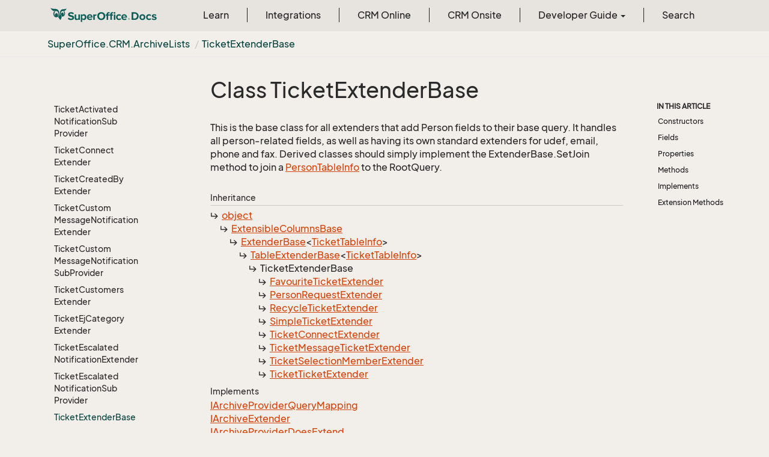

--- FILE ---
content_type: text/html
request_url: https://docs.superoffice.com/en/api/reference/netserver/core/SuperOffice.CRM.ArchiveLists.TicketExtenderBase.html
body_size: 151880
content:
<!DOCTYPE html>
<!--[if IE]><![endif]-->
<html>
    <head>
    <!-- Global site tag (gtag.js) - Google Analytics -->
    <script async="" src="https://www.googletagmanager.com/gtag/js?id=G-J5XBFCGZ00"></script>
    <script>
      window.dataLayer = window.dataLayer || [];
      function gtag(){dataLayer.push(arguments);}
      gtag('js', new Date());

      gtag('config', 'G-J5XBFCGZ00');
    </script>
<html lang="en">
      <meta charset="utf-8">
      <meta http-equiv="X-UA-Compatible" content="IE=edge,chrome=1">
      <title>Class TicketExtenderBase
 | SuperOffice Docs </title>
      <meta name="viewport" content="width=device-width">
      <meta name="title" content="Class TicketExtenderBase
 | SuperOffice Docs ">
      <meta name="published" content="Tuesday, 27 January 2026 10:10:58">
      <meta name="uid" content="SuperOffice.CRM.ArchiveLists.TicketExtenderBase">
      <meta http-equiv="Content-Security-Policy" content="default-src 'self'; frame-src 'self' https://*.superoffice.com https://www.youtube-nocookie.com; style-src 'self' 'unsafe-inline' https://*.fontawesome.com https://*.cloudflare.com https://*.windows.net; script-src 'self' 'unsafe-inline' https://ui.customsearch.ai https://*.superoffice.com https://*.cloudflare.com  https://www.googletagmanager.com/; font-src 'self' data: https://*.fontawesome.com ; connect-src 'self' http://localhost:5000 https://*.google-analytics.com https://ui.customsearch.ai; img-src 'self' data: https://*.windows.net; object-src 'none';">
  
      <link rel="shortcut icon" href="../../../../../assets/images/favicon.ico">
      <link rel="stylesheet" href="https://use.fontawesome.com/releases/v5.7.2/css/all.css" integrity="sha384-fnmOCqbTlWIlj8LyTjo7mOUStjsKC4pOpQbqyi7RrhN7udi9RwhKkMHpvLbHG9Sr" crossorigin="anonymous">
      <link rel="stylesheet" href="../../../../../styles/card-grid.css">
      <link rel="stylesheet" href="../../../../../styles/docfx.vendor.css">
      <link rel="stylesheet" href="../../../../../styles/docfx.css">
      <link rel="stylesheet" href="../../../../../styles/screenshot.css">
      <link rel="stylesheet" href="../../../../../styles/utility.css">
      <link rel="stylesheet" href="../../../../../styles/main.css">
      <link rel="stylesheet" href="https://cdnjs.cloudflare.com/ajax/libs/highlight.js/11.4.0/styles/vs2015.min.css" integrity="sha512-mtXspRdOWHCYp+f4c7CkWGYPPRAhq9X+xCvJMUBVAb6pqA4U8pxhT3RWT3LP3bKbiolYL2CkL1bSKZZO4eeTew==" crossorigin="anonymous" referrerpolicy="no-referrer">
      <link rel="stylesheet" href="../../../../../styles/smart_wizard_all.css">
      <link rel="stylesheet" href="../../../../../styles/phosphor-regular.css" type="text/css">
      <link rel="stylesheet" href="../../../../../styles/phosphor-fill.css" type="text/css">
      <meta property="docfx:navrel" content="../../../../../toc.html">
      <meta property="docfx:tocrel" content="toc.html">
  <meta name="searchOption" content="noindex">
  
  <meta property="docfx:newtab" content="true">
    </html></head>
    <body data-spy="scroll" data-target="#affix" data-offset="120">
        <header>
            <nav id="autocollapse" class="navbar ng-scope bg-white fixed-top" role="navigation">
            	<div class="container">
            		<div class="navbar-header">
            			<button type="button" class="navbar-toggle my-0 d-flex d-md-none align-items-center" data-toggle="collapse" data-target="#navbar" style="height:50px;">
            				<span class="sr-only">Toggle navigation</span>
            				<i class="glyphicon glyphicon-menu-hamburger"></i>
            			</button>

               <a class="navbar-brand" href="../../../../../index.html">
                 <img id="logo" class="svg" src="../../../../../assets/images/logo.svg" alt="">
               </a>
            		</div>

            		<!-- Keeping the search on the search page -->
		
            		<div class="collapse navbar-collapse" id="navbar">
            			<!-- form class="navbar-form navbar-right" role="search" id="search">
            				<div class="form-group">
            				<input type="text" class="form-control" id="search-query" placeholder="Search" autocomplete="off">
            				</div>
            			</form -->
            		</div>
            	</div>
            </nav>

            <div class="subnav navbar navbar-default">
              <div class="container">
                <div class="hide-when-search pull-left" id="breadcrumb">
                  <ul class="breadcrumb">
                    <li></li>
                  </ul>
                </div>
                <div class="pull-right">
                </div>
              </div>
            </div>        </header>
        <div class="container-fluid" style="margin-top:40px;">
            <!-- clickable image modal -->
            <div id="soModal" class="modal">
                <img class="modal-content" id="img01">
            </div>
            <div role="main" class="hide-when-search">
                <div class="row">
                    <div class="col-12 col-sm-4 col-md-3 col-lg-3 bg-light sidenav_toc">
                        <div class="col-12 col-sm-12 col-md-12 col-lg-8 col-lg-offset-2">
                            <div class="d-flex mt-lg-5 mt-sm-4 mt-0"></div>
                            <div class="mt-lg-5 mt-sm-5 mt-0 toc-margin">

                                <div class="sidenav hide-when-search">
                                  <a class="btn btn-primary toc-toggle collapse mx-0" data-toggle="collapse" href="#sidetoggle" aria-expanded="false" aria-controls="sidetoggle">Show / Hide Table of Contents</a>
                                  <div class="sidetoggle collapse" id="sidetoggle">
                                    <div id="sidetoc"></div>
                                  </div>
                                </div>
                            </div>
                        </div>
                    </div>
                    <div class="col-12 col-sm-8 col-md-7 col-lg-7 px-lg-5 px-2 subcat-content-main">
                        <div class="article">
                                <article class="content wrap" id="_content" data-uid="SuperOffice.CRM.ArchiveLists.TicketExtenderBase">


  <h1 id="SuperOffice_CRM_ArchiveLists_TicketExtenderBase" data-uid="SuperOffice.CRM.ArchiveLists.TicketExtenderBase" class="text-break">Class TicketExtenderBase
</h1>
  <div class="markdown level0 summary"><p>This is the base class for all extenders that add Person fields to their base query. It handles all person-related fields,
as well as having its own standard extenders for udef, email, phone and fax. Derived classes should simply implement
the ExtenderBase.SetJoin method to join a <a class="xref" href="SuperOffice.CRM.Data.PersonTableInfo.html">PersonTableInfo</a> to the RootQuery.</p>
</div>
  <div class="markdown level0 conceptual"></div>
  <div class="inheritance">
    <h5>Inheritance</h5>
    <div class="level0"><a class="xref" href="https://learn.microsoft.com/dotnet/api/system.object">object</a></div>
    <div class="level1"><a class="xref" href="SuperOffice.CRM.ArchiveLists.ExtensibleColumnsBase.html">ExtensibleColumnsBase</a></div>
    <div class="level2"><a class="xref" href="SuperOffice.CRM.ArchiveLists.ExtenderBase-1.html">ExtenderBase</a>&lt;<a class="xref" href="SuperOffice.CRM.Data.TicketTableInfo.html">TicketTableInfo</a>&gt;</div>
    <div class="level3"><a class="xref" href="SuperOffice.CRM.ArchiveLists.TableExtenderBase-1.html">TableExtenderBase</a>&lt;<a class="xref" href="SuperOffice.CRM.Data.TicketTableInfo.html">TicketTableInfo</a>&gt;</div>
    <div class="level4"><span class="xref">TicketExtenderBase</span></div>
      <div class="level5"><a class="xref" href="SuperOffice.CRM.ArchiveLists.FavouriteTicketExtender.html">FavouriteTicketExtender</a></div>
      <div class="level5"><a class="xref" href="SuperOffice.CRM.ArchiveLists.PersonRequestExtender.html">PersonRequestExtender</a></div>
      <div class="level5"><a class="xref" href="SuperOffice.CRM.ArchiveLists.RecycleTicketExtender.html">RecycleTicketExtender</a></div>
      <div class="level5"><a class="xref" href="SuperOffice.CRM.ArchiveLists.SimpleTicketExtender.html">SimpleTicketExtender</a></div>
      <div class="level5"><a class="xref" href="SuperOffice.CRM.ArchiveLists.TicketConnectExtender.html">TicketConnectExtender</a></div>
      <div class="level5"><a class="xref" href="SuperOffice.CRM.ArchiveLists.TicketMessageTicketExtender.html">TicketMessageTicketExtender</a></div>
      <div class="level5"><a class="xref" href="SuperOffice.CRM.ArchiveLists.TicketSelectionMemberExtender.html">TicketSelectionMemberExtender</a></div>
      <div class="level5"><a class="xref" href="SuperOffice.CRM.ArchiveLists.TicketTicketExtender.html">TicketTicketExtender</a></div>
  </div>
  <div classs="implements">
    <h5>Implements</h5>
    <div><a class="xref" href="SuperOffice.CRM.ArchiveLists.IArchiveProviderQueryMapping.html">IArchiveProviderQueryMapping</a></div>
    <div><a class="xref" href="SuperOffice.CRM.ArchiveLists.IArchiveExtender.html">IArchiveExtender</a></div>
    <div><a class="xref" href="SuperOffice.CRM.ArchiveLists.IArchiveProviderDoesExtend.html">IArchiveProviderDoesExtend</a></div>
    <div><a class="xref" href="SuperOffice.CRM.ArchiveLists.IArchiveProviderHasColumns.html">IArchiveProviderHasColumns</a></div>
    <div><a class="xref" href="SuperOffice.CRM.ArchiveLists.IArchiveProviderExtensible.html">IArchiveProviderExtensible</a></div>
  </div>
  <div class="inheritedMembers">
    <h5>Inherited Members</h5>
    <div>
      <a class="xref" href="SuperOffice.CRM.ArchiveLists.TableExtenderBase-1.html#SuperOffice_CRM_ArchiveLists_TableExtenderBase_1__ourTable">TableExtenderBase&lt;TicketTableInfo&gt;._ourTable</a>
    </div>
    <div>
      <a class="xref" href="SuperOffice.CRM.ArchiveLists.TableExtenderBase-1.html#SuperOffice_CRM_ArchiveLists_TableExtenderBase_1_ModifyQuery">TableExtenderBase&lt;TicketTableInfo&gt;.ModifyQuery()</a>
    </div>
    <div>
      <a class="xref" href="SuperOffice.CRM.ArchiveLists.TableExtenderBase-1.html#SuperOffice_CRM_ArchiveLists_TableExtenderBase_1_TableToExtend">TableExtenderBase&lt;TicketTableInfo&gt;.TableToExtend</a>
    </div>
    <div>
      <a class="xref" href="SuperOffice.CRM.ArchiveLists.TableExtenderBase-1.html#SuperOffice_CRM_ArchiveLists_TableExtenderBase_1_MainTableName">TableExtenderBase&lt;TicketTableInfo&gt;.MainTableName</a>
    </div>
    <div>
      <a class="xref" href="SuperOffice.CRM.ArchiveLists.ExtenderBase-1.html#SuperOffice_CRM_ArchiveLists_ExtenderBase_1_SetJoin">ExtenderBase&lt;TicketTableInfo&gt;.SetJoin()</a>
    </div>
    <div>
      <a class="xref" href="SuperOffice.CRM.ArchiveLists.ExtenderBase-1.html#SuperOffice_CRM_ArchiveLists_ExtenderBase_1_GetRankRestriction_SuperOffice_Data_SQL_FieldInfo_">ExtenderBase&lt;TicketTableInfo&gt;.GetRankRestriction(FieldInfo)</a>
    </div>
    <div>
      <a class="xref" href="SuperOffice.CRM.ArchiveLists.ExtenderBase-1.html#SuperOffice_CRM_ArchiveLists_ExtenderBase_1_StyleHintPrefix">ExtenderBase&lt;TicketTableInfo&gt;.StyleHintPrefix</a>
    </div>
    <div>
      <a class="xref" href="SuperOffice.CRM.ArchiveLists.ExtensibleColumnsBase.html#SuperOffice_CRM_ArchiveLists_ExtensibleColumnsBase__orderBy">ExtensibleColumnsBase._orderBy</a>
    </div>
    <div>
      <a class="xref" href="SuperOffice.CRM.ArchiveLists.ExtensibleColumnsBase.html#SuperOffice_CRM_ArchiveLists_ExtensibleColumnsBase__minuteFields">ExtensibleColumnsBase._minuteFields</a>
    </div>
    <div>
      <a class="xref" href="SuperOffice.CRM.ArchiveLists.ExtensibleColumnsBase.html#SuperOffice_CRM_ArchiveLists_ExtensibleColumnsBase_Visible">ExtensibleColumnsBase.Visible</a>
    </div>
    <div>
      <a class="xref" href="SuperOffice.CRM.ArchiveLists.ExtensibleColumnsBase.html#SuperOffice_CRM_ArchiveLists_ExtensibleColumnsBase_Invisible">ExtensibleColumnsBase.Invisible</a>
    </div>
    <div>
      <a class="xref" href="SuperOffice.CRM.ArchiveLists.ExtensibleColumnsBase.html#SuperOffice_CRM_ArchiveLists_ExtensibleColumnsBase_AllowOrderBy">ExtensibleColumnsBase.AllowOrderBy</a>
    </div>
    <div>
      <a class="xref" href="SuperOffice.CRM.ArchiveLists.ExtensibleColumnsBase.html#SuperOffice_CRM_ArchiveLists_ExtensibleColumnsBase_DenyOrderBy">ExtensibleColumnsBase.DenyOrderBy</a>
    </div>
    <div>
      <a class="xref" href="SuperOffice.CRM.ArchiveLists.ExtensibleColumnsBase.html#SuperOffice_CRM_ArchiveLists_ExtensibleColumnsBase_GetAllRestriction">ExtensibleColumnsBase.GetAllRestriction</a>
    </div>
    <div>
      <a class="xref" href="SuperOffice.CRM.ArchiveLists.ExtensibleColumnsBase.html#SuperOffice_CRM_ArchiveLists_ExtensibleColumnsBase_GetNoneRestriction">ExtensibleColumnsBase.GetNoneRestriction</a>
    </div>
    <div>
      <a class="xref" href="SuperOffice.CRM.ArchiveLists.ExtensibleColumnsBase.html#SuperOffice_CRM_ArchiveLists_ExtensibleColumnsBase_GetNameOrOverrideName_System_String_">ExtensibleColumnsBase.GetNameOrOverrideName(string)</a>
    </div>
    <div>
      <a class="xref" href="SuperOffice.CRM.ArchiveLists.ExtensibleColumnsBase.html#SuperOffice_CRM_ArchiveLists_ExtensibleColumnsBase_SetParent_SuperOffice_CRM_ArchiveLists_IArchiveProviderExtensible_">ExtensibleColumnsBase.SetParent(IArchiveProviderExtensible)</a>
    </div>
    <div>
      <a class="xref" href="SuperOffice.CRM.ArchiveLists.ExtensibleColumnsBase.html#SuperOffice_CRM_ArchiveLists_ExtensibleColumnsBase_AddAvailableColumn_SuperOffice_CRM_ArchiveLists_ArchiveColumnInfo___">ExtensibleColumnsBase.AddAvailableColumn(params ArchiveColumnInfo[])</a>
    </div>
    <div>
      <a class="xref" href="SuperOffice.CRM.ArchiveLists.ExtensibleColumnsBase.html#SuperOffice_CRM_ArchiveLists_ExtensibleColumnsBase_GetAvailableColumns">ExtensibleColumnsBase.GetAvailableColumns()</a>
    </div>
    <div>
      <a class="xref" href="SuperOffice.CRM.ArchiveLists.ExtensibleColumnsBase.html#SuperOffice_CRM_ArchiveLists_ExtensibleColumnsBase_SetDesiredColumns_System_String___">ExtensibleColumnsBase.SetDesiredColumns(params string[])</a>
    </div>
    <div>
      <a class="xref" href="SuperOffice.CRM.ArchiveLists.ExtensibleColumnsBase.html#SuperOffice_CRM_ArchiveLists_ExtensibleColumnsBase_SetOrderBy_SuperOffice_CRM_ArchiveLists_ArchiveOrderByInfo___">ExtensibleColumnsBase.SetOrderBy(ArchiveOrderByInfo[])</a>
    </div>
    <div>
      <a class="xref" href="SuperOffice.CRM.ArchiveLists.ExtensibleColumnsBase.html#SuperOffice_CRM_ArchiveLists_ExtensibleColumnsBase_SetOrderByMapping_System_String_System_String___">ExtensibleColumnsBase.SetOrderByMapping(string, params string[])</a>
    </div>
    <div>
      <a class="xref" href="SuperOffice.CRM.ArchiveLists.ExtensibleColumnsBase.html#SuperOffice_CRM_ArchiveLists_ExtensibleColumnsBase_SetOrderByMapping_SuperOffice_CRM_ArchiveLists_ArchiveColumnInfo_SuperOffice_CRM_ArchiveLists_ArchiveColumnInfo___">ExtensibleColumnsBase.SetOrderByMapping(ArchiveColumnInfo, params ArchiveColumnInfo[])</a>
    </div>
    <div>
      <a class="xref" href="SuperOffice.CRM.ArchiveLists.ExtensibleColumnsBase.html#SuperOffice_CRM_ArchiveLists_ExtensibleColumnsBase_SetPrefixes_System_String_System_String_">ExtensibleColumnsBase.SetPrefixes(string, string)</a>
    </div>
    <div>
      <a class="xref" href="SuperOffice.CRM.ArchiveLists.ExtensibleColumnsBase.html#SuperOffice_CRM_ArchiveLists_ExtensibleColumnsBase_SetLocalAbsolutePrefixes_System_String_System_String_">ExtensibleColumnsBase.SetLocalAbsolutePrefixes(string, string)</a>
    </div>
    <div>
      <a class="xref" href="SuperOffice.CRM.ArchiveLists.ExtensibleColumnsBase.html#SuperOffice_CRM_ArchiveLists_ExtensibleColumnsBase_SetIconHint_System_String_">ExtensibleColumnsBase.SetIconHint(string)</a>
    </div>
    <div>
      <a class="xref" href="SuperOffice.CRM.ArchiveLists.ExtensibleColumnsBase.html#SuperOffice_CRM_ArchiveLists_ExtensibleColumnsBase_AddLocalRestriction_SuperOffice_CRM_ArchiveLists_ArchiveRestrictionInfo___">ExtensibleColumnsBase.AddLocalRestriction(params ArchiveRestrictionInfo[])</a>
    </div>
    <div>
      <a class="xref" href="SuperOffice.CRM.ArchiveLists.ExtensibleColumnsBase.html#SuperOffice_CRM_ArchiveLists_ExtensibleColumnsBase_AddExtensionProvider_SuperOffice_CRM_ArchiveLists_IArchiveExtender_">ExtensibleColumnsBase.AddExtensionProvider(IArchiveExtender)</a>
    </div>
    <div>
      <a class="xref" href="SuperOffice.CRM.ArchiveLists.ExtensibleColumnsBase.html#SuperOffice_CRM_ArchiveLists_ExtensibleColumnsBase_GetExtensionProviders">ExtensibleColumnsBase.GetExtensionProviders()</a>
    </div>
    <div>
      <a class="xref" href="SuperOffice.CRM.ArchiveLists.ExtensibleColumnsBase.html#SuperOffice_CRM_ArchiveLists_ExtensibleColumnsBase_GetTableInfosFromExtensionProviders">ExtensibleColumnsBase.GetTableInfosFromExtensionProviders()</a>
    </div>
    <div>
      <a class="xref" href="SuperOffice.CRM.ArchiveLists.ExtensibleColumnsBase.html#SuperOffice_CRM_ArchiveLists_ExtensibleColumnsBase_PopulateRowFromReaderAsync_SuperOffice_Data_SoDataReader_SuperOffice_CRM_ArchiveLists_ArchiveRow_System_Threading_CancellationToken_">ExtensibleColumnsBase.PopulateRowFromReaderAsync(SoDataReader, ArchiveRow, CancellationToken)</a>
    </div>
    <div>
      <a class="xref" href="SuperOffice.CRM.ArchiveLists.ExtensibleColumnsBase.html#SuperOffice_CRM_ArchiveLists_ExtensibleColumnsBase_SuppressTableResults_SuperOffice_Data_SoDataReader_SuperOffice_Data_SQL_TableInfo_">ExtensibleColumnsBase.SuppressTableResults(SoDataReader, TableInfo)</a>
    </div>
    <div>
      <a class="xref" href="SuperOffice.CRM.ArchiveLists.ExtensibleColumnsBase.html#SuperOffice_CRM_ArchiveLists_ExtensibleColumnsBase_SuppressDeepTableResults_SuperOffice_Data_SoDataReader_SuperOffice_Data_SQL_TableInfo_">ExtensibleColumnsBase.SuppressDeepTableResults(SoDataReader, TableInfo)</a>
    </div>
    <div>
      <a class="xref" href="SuperOffice.CRM.ArchiveLists.ExtensibleColumnsBase.html#SuperOffice_CRM_ArchiveLists_ExtensibleColumnsBase_AddColumnNameOverride_System_String_System_String_">ExtensibleColumnsBase.AddColumnNameOverride(string, string)</a>
    </div>
    <div>
      <a class="xref" href="SuperOffice.CRM.ArchiveLists.ExtensibleColumnsBase.html#SuperOffice_CRM_ArchiveLists_ExtensibleColumnsBase_ApplyColumnNameOverridesToRestrictions">ExtensibleColumnsBase.ApplyColumnNameOverridesToRestrictions()</a>
    </div>
    <div>
      <a class="xref" href="SuperOffice.CRM.ArchiveLists.ExtensibleColumnsBase.html#SuperOffice_CRM_ArchiveLists_ExtensibleColumnsBase_ApplyColumnNameOverrides_SuperOffice_CRM_ArchiveLists_ArchiveRow_">ExtensibleColumnsBase.ApplyColumnNameOverrides(ArchiveRow)</a>
    </div>
    <div>
      <a class="xref" href="SuperOffice.CRM.ArchiveLists.ExtensibleColumnsBase.html#SuperOffice_CRM_ArchiveLists_ExtensibleColumnsBase_AddSubExtenderMapping_System_String_SuperOffice_CRM_ArchiveLists_ExtensibleColumnsBase___">ExtensibleColumnsBase.AddSubExtenderMapping(string, params ExtensibleColumnsBase[])</a>
    </div>
    <div>
      <a class="xref" href="SuperOffice.CRM.ArchiveLists.ExtensibleColumnsBase.html#SuperOffice_CRM_ArchiveLists_ExtensibleColumnsBase_WantColumnForOutput_System_String___">ExtensibleColumnsBase.WantColumnForOutput(params string[])</a>
    </div>
    <div>
      <a class="xref" href="SuperOffice.CRM.ArchiveLists.ExtensibleColumnsBase.html#SuperOffice_CRM_ArchiveLists_ExtensibleColumnsBase_WantColumnForOutput_SuperOffice_CRM_ArchiveLists_ArchiveColumnInfo___">ExtensibleColumnsBase.WantColumnForOutput(params ArchiveColumnInfo[])</a>
    </div>
    <div>
      <a class="xref" href="SuperOffice.CRM.ArchiveLists.ExtensibleColumnsBase.html#SuperOffice_CRM_ArchiveLists_ExtensibleColumnsBase_WantColumnForOutput_System_Collections_Generic_List_SuperOffice_CRM_ArchiveLists_ArchiveColumnInfo__">ExtensibleColumnsBase.WantColumnForOutput(List&lt;ArchiveColumnInfo&gt;)</a>
    </div>
    <div>
      <a class="xref" href="SuperOffice.CRM.ArchiveLists.ExtensibleColumnsBase.html#SuperOffice_CRM_ArchiveLists_ExtensibleColumnsBase_WantColumnForRestriction_System_String___">ExtensibleColumnsBase.WantColumnForRestriction(params string[])</a>
    </div>
    <div>
      <a class="xref" href="SuperOffice.CRM.ArchiveLists.ExtensibleColumnsBase.html#SuperOffice_CRM_ArchiveLists_ExtensibleColumnsBase_WantColumnForRestriction_SuperOffice_CRM_ArchiveLists_ArchiveColumnInfo___">ExtensibleColumnsBase.WantColumnForRestriction(params ArchiveColumnInfo[])</a>
    </div>
    <div>
      <a class="xref" href="SuperOffice.CRM.ArchiveLists.ExtensibleColumnsBase.html#SuperOffice_CRM_ArchiveLists_ExtensibleColumnsBase_WantColumnForOrderBy_System_String___">ExtensibleColumnsBase.WantColumnForOrderBy(params string[])</a>
    </div>
    <div>
      <a class="xref" href="SuperOffice.CRM.ArchiveLists.ExtensibleColumnsBase.html#SuperOffice_CRM_ArchiveLists_ExtensibleColumnsBase_GetColumnOrderBy_System_String_">ExtensibleColumnsBase.GetColumnOrderBy(string)</a>
    </div>
    <div>
      <a class="xref" href="SuperOffice.CRM.ArchiveLists.ExtensibleColumnsBase.html#SuperOffice_CRM_ArchiveLists_ExtensibleColumnsBase_WantColumnForOrderBy_SuperOffice_CRM_ArchiveLists_ArchiveColumnInfo___">ExtensibleColumnsBase.WantColumnForOrderBy(params ArchiveColumnInfo[])</a>
    </div>
    <div>
      <a class="xref" href="SuperOffice.CRM.ArchiveLists.ExtensibleColumnsBase.html#SuperOffice_CRM_ArchiveLists_ExtensibleColumnsBase_WantColumnForAnything_System_String___">ExtensibleColumnsBase.WantColumnForAnything(params string[])</a>
    </div>
    <div>
      <a class="xref" href="SuperOffice.CRM.ArchiveLists.ExtensibleColumnsBase.html#SuperOffice_CRM_ArchiveLists_ExtensibleColumnsBase_WantColumnForAnything_SuperOffice_CRM_ArchiveLists_ArchiveColumnInfo___">ExtensibleColumnsBase.WantColumnForAnything(params ArchiveColumnInfo[])</a>
    </div>
    <div>
      <a class="xref" href="SuperOffice.CRM.ArchiveLists.ExtensibleColumnsBase.html#SuperOffice_CRM_ArchiveLists_ExtensibleColumnsBase_IsQueryNeeded">ExtensibleColumnsBase.IsQueryNeeded()</a>
    </div>
    <div>
      <a class="xref" href="SuperOffice.CRM.ArchiveLists.ExtensibleColumnsBase.html#SuperOffice_CRM_ArchiveLists_ExtensibleColumnsBase_IsQueryRestriction">ExtensibleColumnsBase.IsQueryRestriction()</a>
    </div>
    <div>
      <a class="xref" href="SuperOffice.CRM.ArchiveLists.ExtensibleColumnsBase.html#SuperOffice_CRM_ArchiveLists_ExtensibleColumnsBase_GetLeftOuterOrInnerJoin_SuperOffice_Data_SQL_Equal_">ExtensibleColumnsBase.GetLeftOuterOrInnerJoin(Equal)</a>
    </div>
    <div>
      <a class="xref" href="SuperOffice.CRM.ArchiveLists.ExtensibleColumnsBase.html#SuperOffice_CRM_ArchiveLists_ExtensibleColumnsBase_GetLeftOuterOrInnerJoin_SuperOffice_Data_SQL_Equal_SuperOffice_Data_SQL_Restriction_">ExtensibleColumnsBase.GetLeftOuterOrInnerJoin(Equal, Restriction)</a>
    </div>
    <div>
      <a class="xref" href="SuperOffice.CRM.ArchiveLists.ExtensibleColumnsBase.html#SuperOffice_CRM_ArchiveLists_ExtensibleColumnsBase_SetLeftOuterJoin_SuperOffice_Data_SQL_Equal_">ExtensibleColumnsBase.SetLeftOuterJoin(Equal)</a>
    </div>
    <div>
      <a class="xref" href="SuperOffice.CRM.ArchiveLists.ExtensibleColumnsBase.html#SuperOffice_CRM_ArchiveLists_ExtensibleColumnsBase_SetLeftOuterJoin_SuperOffice_Data_SQL_Equal_SuperOffice_Data_SQL_Restriction_">ExtensibleColumnsBase.SetLeftOuterJoin(Equal, Restriction)</a>
    </div>
    <div>
      <a class="xref" href="SuperOffice.CRM.ArchiveLists.ExtensibleColumnsBase.html#SuperOffice_CRM_ArchiveLists_ExtensibleColumnsBase_SetLeftOuterOrInnerJoin_SuperOffice_Data_SQL_Equal_">ExtensibleColumnsBase.SetLeftOuterOrInnerJoin(Equal)</a>
    </div>
    <div>
      <a class="xref" href="SuperOffice.CRM.ArchiveLists.ExtensibleColumnsBase.html#SuperOffice_CRM_ArchiveLists_ExtensibleColumnsBase_SetLeftOuterOrInnerJoin_SuperOffice_Data_SQL_Equal_SuperOffice_Data_SQL_Restriction_">ExtensibleColumnsBase.SetLeftOuterOrInnerJoin(Equal, Restriction)</a>
    </div>
    <div>
      <a class="xref" href="SuperOffice.CRM.ArchiveLists.ExtensibleColumnsBase.html#[base64]">ExtensibleColumnsBase.MapReturnField(ArchiveSelect, FieldInfo, bool, string, params ArchiveColumnInfo[])</a>
    </div>
    <div>
      <a class="xref" href="SuperOffice.CRM.ArchiveLists.ExtensibleColumnsBase.html#SuperOffice_CRM_ArchiveLists_ExtensibleColumnsBase_MapIdField_SuperOffice_Data_SQL_FieldInfo_">ExtensibleColumnsBase.MapIdField(FieldInfo)</a>
    </div>
    <div>
      <a class="xref" href="SuperOffice.CRM.ArchiveLists.ExtensibleColumnsBase.html#SuperOffice_CRM_ArchiveLists_ExtensibleColumnsBase_MapAssociateField_SuperOffice_Data_SQL_FieldInfo_SuperOffice_CRM_ArchiveLists_ArchiveColumnInfo_System_Boolean_">ExtensibleColumnsBase.MapAssociateField(FieldInfo, ArchiveColumnInfo, bool)</a>
    </div>
    <div>
      <a class="xref" href="SuperOffice.CRM.ArchiveLists.ExtensibleColumnsBase.html#SuperOffice_CRM_ArchiveLists_ExtensibleColumnsBase_MapEjUserField_SuperOffice_Data_SQL_FieldInfo_SuperOffice_CRM_ArchiveLists_ArchiveColumnInfo_">ExtensibleColumnsBase.MapEjUserField(FieldInfo, ArchiveColumnInfo)</a>
    </div>
    <div>
      <a class="xref" href="SuperOffice.CRM.ArchiveLists.ExtensibleColumnsBase.html#SuperOffice_CRM_ArchiveLists_ExtensibleColumnsBase_MapSimpleReturnField_SuperOffice_Data_SQL_FieldInfo_SuperOffice_CRM_ArchiveLists_ArchiveColumnInfo___">ExtensibleColumnsBase.MapSimpleReturnField(FieldInfo, params ArchiveColumnInfo[])</a>
    </div>
    <div>
      <a class="xref" href="SuperOffice.CRM.ArchiveLists.ExtensibleColumnsBase.html#SuperOffice_CRM_ArchiveLists_ExtensibleColumnsBase_MapSimpleImageField_SuperOffice_Data_SQL_FieldInfo_SuperOffice_CRM_ArchiveLists_ArchiveColumnInfo_System_Int32_System_Int32_">ExtensibleColumnsBase.MapSimpleImageField(FieldInfo, ArchiveColumnInfo, int, int)</a>
    </div>
    <div>
      <a class="xref" href="SuperOffice.CRM.ArchiveLists.ExtensibleColumnsBase.html#[base64]">ExtensibleColumnsBase.MapPictureBlob(FieldInfo, ArchiveColumnInfo, BlobLinkType, int, int, int)</a>
    </div>
    <div>
      <a class="xref" href="SuperOffice.CRM.ArchiveLists.ExtensibleColumnsBase.html#SuperOffice_CRM_ArchiveLists_ExtensibleColumnsBase_MapSimpleCustomField_SuperOffice_Data_SQL_FieldInfo_SuperOffice_CRM_ArchiveLists_ArchiveColumnInfo___">ExtensibleColumnsBase.MapSimpleCustomField(FieldInfo, params ArchiveColumnInfo[])</a>
    </div>
    <div>
      <a class="xref" href="SuperOffice.CRM.ArchiveLists.ExtensibleColumnsBase.html#SuperOffice_CRM_ArchiveLists_ExtensibleColumnsBase_MapSimpleListReturnField_SuperOffice_Data_SQL_FieldInfo_System_String_SuperOffice_CRM_ArchiveLists_ArchiveColumnInfo___">ExtensibleColumnsBase.MapSimpleListReturnField(FieldInfo, string, params ArchiveColumnInfo[])</a>
    </div>
    <div>
      <a class="xref" href="SuperOffice.CRM.ArchiveLists.ExtensibleColumnsBase.html#SuperOffice_CRM_ArchiveLists_ExtensibleColumnsBase_MapOrderByField_SuperOffice_Data_SQL_FieldInfo_SuperOffice_CRM_ArchiveLists_ArchiveColumnInfo_">ExtensibleColumnsBase.MapOrderByField(FieldInfo, ArchiveColumnInfo)</a>
    </div>
    <div>
      <a class="xref" href="SuperOffice.CRM.ArchiveLists.ExtensibleColumnsBase.html#SuperOffice_CRM_ArchiveLists_ExtensibleColumnsBase_ActivateAsLinkField_System_String_SuperOffice_CRM_ArchiveLists_ArchiveColumnInfo___">ExtensibleColumnsBase.ActivateAsLinkField(string, params ArchiveColumnInfo[])</a>
    </div>
    <div>
      <a class="xref" href="SuperOffice.CRM.ArchiveLists.ExtensibleColumnsBase.html#SuperOffice_CRM_ArchiveLists_ExtensibleColumnsBase_HasAvailableColumn_System_String_">ExtensibleColumnsBase.HasAvailableColumn(string)</a>
    </div>
    <div>
      <a class="xref" href="SuperOffice.CRM.ArchiveLists.ExtensibleColumnsBase.html#SuperOffice_CRM_ArchiveLists_ExtensibleColumnsBase_AddAndInitializeExtensionProvider__1___0_System_String_System_String_">ExtensibleColumnsBase.AddAndInitializeExtensionProvider&lt;ExtenderType&gt;(ExtenderType, string, string)</a>
    </div>
    <div>
      <a class="xref" href="SuperOffice.CRM.ArchiveLists.ExtensibleColumnsBase.html#SuperOffice_CRM_ArchiveLists_ExtensibleColumnsBase_AddAndInitializeExtensionProvider__1___0_">ExtensibleColumnsBase.AddAndInitializeExtensionProvider&lt;ExtenderType&gt;(ExtenderType)</a>
    </div>
    <div>
      <a class="xref" href="SuperOffice.CRM.ArchiveLists.ExtensibleColumnsBase.html#SuperOffice_CRM_ArchiveLists_ExtensibleColumnsBase_HasRestriction_System_String_">ExtensibleColumnsBase.HasRestriction(string)</a>
    </div>
    <div>
      <a class="xref" href="SuperOffice.CRM.ArchiveLists.ExtensibleColumnsBase.html#SuperOffice_CRM_ArchiveLists_ExtensibleColumnsBase_ExtractRestrictions_System_String_">ExtensibleColumnsBase.ExtractRestrictions(string)</a>
    </div>
    <div>
      <a class="xref" href="SuperOffice.CRM.ArchiveLists.ExtensibleColumnsBase.html#SuperOffice_CRM_ArchiveLists_ExtensibleColumnsBase_ExtractRestrictions_SuperOffice_CRM_ArchiveLists_ArchiveColumnInfo_">ExtensibleColumnsBase.ExtractRestrictions(ArchiveColumnInfo)</a>
    </div>
    <div>
      <a class="xref" href="SuperOffice.CRM.ArchiveLists.ExtensibleColumnsBase.html#SuperOffice_CRM_ArchiveLists_ExtensibleColumnsBase_ExtractRestriction_System_String_">ExtensibleColumnsBase.ExtractRestriction(string)</a>
    </div>
    <div>
      <a class="xref" href="SuperOffice.CRM.ArchiveLists.ExtensibleColumnsBase.html#SuperOffice_CRM_ArchiveLists_ExtensibleColumnsBase_ExtractRestriction_SuperOffice_CRM_ArchiveLists_ArchiveColumnInfo_">ExtensibleColumnsBase.ExtractRestriction(ArchiveColumnInfo)</a>
    </div>
    <div>
      <a class="xref" href="SuperOffice.CRM.ArchiveLists.ExtensibleColumnsBase.html#SuperOffice_CRM_ArchiveLists_ExtensibleColumnsBase_ProcessRestrictions">ExtensibleColumnsBase.ProcessRestrictions()</a>
    </div>
    <div>
      <a class="xref" href="SuperOffice.CRM.ArchiveLists.ExtensibleColumnsBase.html#SuperOffice_CRM_ArchiveLists_ExtensibleColumnsBase_ProcessOrderBy">ExtensibleColumnsBase.ProcessOrderBy()</a>
    </div>
    <div>
      <a class="xref" href="SuperOffice.CRM.ArchiveLists.ExtensibleColumnsBase.html#SuperOffice_CRM_ArchiveLists_ExtensibleColumnsBase_PopulateSimpleFieldsAsync_SuperOffice_Data_SoDataReader_SuperOffice_CRM_ArchiveLists_ArchiveRow_System_Threading_CancellationToken_">ExtensibleColumnsBase.PopulateSimpleFieldsAsync(SoDataReader, ArchiveRow, CancellationToken)</a>
    </div>
    <div>
      <a class="xref" href="SuperOffice.CRM.ArchiveLists.ExtensibleColumnsBase.html#SuperOffice_CRM_ArchiveLists_ExtensibleColumnsBase_CalculateOrderbyValue_System_String_SuperOffice_Data_SoDataReader_SuperOffice_CRM_ArchiveLists_ArchiveColumnData_">ExtensibleColumnsBase.CalculateOrderbyValue(string, SoDataReader, ArchiveColumnData)</a>
    </div>
    <div>
      <a class="xref" href="SuperOffice.CRM.ArchiveLists.ExtensibleColumnsBase.html#SuperOffice_CRM_ArchiveLists_ExtensibleColumnsBase_AddDbInfo_SuperOffice_CRM_ArchiveLists_ArchiveColumnData_SuperOffice_Data_SQL_FieldInfo_">ExtensibleColumnsBase.AddDbInfo(ArchiveColumnData, FieldInfo)</a>
    </div>
    <div>
      <a class="xref" href="SuperOffice.CRM.ArchiveLists.ExtensibleColumnsBase.html#SuperOffice_CRM_ArchiveLists_ExtensibleColumnsBase_AddDbInfo_SuperOffice_CRM_ArchiveLists_ArchiveColumnData_System_Int32_">ExtensibleColumnsBase.AddDbInfo(ArchiveColumnData, int)</a>
    </div>
    <div>
      <a class="xref" href="SuperOffice.CRM.ArchiveLists.ExtensibleColumnsBase.html#SuperOffice_CRM_ArchiveLists_ExtensibleColumnsBase_ForceDisable">ExtensibleColumnsBase.ForceDisable()</a>
    </div>
    <div>
      <a class="xref" href="SuperOffice.CRM.ArchiveLists.ExtensibleColumnsBase.html#SuperOffice_CRM_ArchiveLists_ExtensibleColumnsBase_GetAssociateData_System_Int32_">ExtensibleColumnsBase.GetAssociateData(int)</a>
    </div>
    <div>
      <a class="xref" href="SuperOffice.CRM.ArchiveLists.ExtensibleColumnsBase.html#SuperOffice_CRM_ArchiveLists_ExtensibleColumnsBase_GetEjUserData_System_Int32_">ExtensibleColumnsBase.GetEjUserData(int)</a>
    </div>
    <div>
      <a class="xref" href="SuperOffice.CRM.ArchiveLists.ExtensibleColumnsBase.html#SuperOffice_CRM_ArchiveLists_ExtensibleColumnsBase_GetColumnIndex_SuperOffice_CRM_ArchiveLists_ArchiveColumnInfo_">ExtensibleColumnsBase.GetColumnIndex(ArchiveColumnInfo)</a>
    </div>
    <div>
      <a class="xref" href="SuperOffice.CRM.ArchiveLists.ExtensibleColumnsBase.html#SuperOffice_CRM_ArchiveLists_ExtensibleColumnsBase_GetColumnIndexFromReader_SuperOffice_Data_SoDataReader_SuperOffice_Data_SQL_FieldInfo_System_Int32__">ExtensibleColumnsBase.GetColumnIndexFromReader(SoDataReader, FieldInfo, ref int)</a>
    </div>
    <div>
      <a class="xref" href="SuperOffice.CRM.ArchiveLists.ExtensibleColumnsBase.html#SuperOffice_CRM_ArchiveLists_ExtensibleColumnsBase_ConvertDbTypeToString_System_Object_SuperOffice_CRM_ArchiveLists_ExtensibleColumnsBase_DbColumnBinding_">ExtensibleColumnsBase.ConvertDbTypeToString(object, ExtensibleColumnsBase.DbColumnBinding)</a>
    </div>
    <div>
      <a class="xref" href="SuperOffice.CRM.ArchiveLists.ExtensibleColumnsBase.html#SuperOffice_CRM_ArchiveLists_ExtensibleColumnsBase_GetStandardTooltipHint_SuperOffice_Data_SoDataReader_SuperOffice_Data_SQL_FieldInfo_">ExtensibleColumnsBase.GetStandardTooltipHint(SoDataReader, FieldInfo)</a>
    </div>
    <div>
      <a class="xref" href="SuperOffice.CRM.ArchiveLists.ExtensibleColumnsBase.html#SuperOffice_CRM_ArchiveLists_ExtensibleColumnsBase_GetLinkHint_SuperOffice_Data_SoDataReader_System_String_">ExtensibleColumnsBase.GetLinkHint(SoDataReader, string)</a>
    </div>
    <div>
      <a class="xref" href="SuperOffice.CRM.ArchiveLists.ExtensibleColumnsBase.html#SuperOffice_CRM_ArchiveLists_ExtensibleColumnsBase_SetNonZeroBoolRestriction_SuperOffice_CRM_ArchiveLists_ArchiveColumnInfo_">ExtensibleColumnsBase.SetNonZeroBoolRestriction(ArchiveColumnInfo)</a>
    </div>
    <div>
      <a class="xref" href="SuperOffice.CRM.ArchiveLists.ExtensibleColumnsBase.html#SuperOffice_CRM_ArchiveLists_ExtensibleColumnsBase_AddUpdatedByMapping_SuperOffice_CRM_ArchiveLists_ArchiveColumnInfo_SuperOffice_Data_SQL_FieldInfo_SuperOffice_Data_SQL_FieldInfo_">ExtensibleColumnsBase.AddUpdatedByMapping(ArchiveColumnInfo, FieldInfo, FieldInfo)</a>
    </div>
    <div>
      <a class="xref" href="SuperOffice.CRM.ArchiveLists.ExtensibleColumnsBase.html#[base64]">ExtensibleColumnsBase.AddRegisteredMapping(ArchiveColumnInfo, FieldInfo, ArchiveColumnInfo, FieldInfo)</a>
    </div>
    <div>
      <a class="xref" href="SuperOffice.CRM.ArchiveLists.ExtensibleColumnsBase.html#SuperOffice_CRM_ArchiveLists_ExtensibleColumnsBase_AddLastUpdatedMapping_SuperOffice_CRM_ArchiveLists_ArchiveColumnInfo_SuperOffice_Data_SQL_FieldInfo_SuperOffice_Data_SQL_FieldInfo_">ExtensibleColumnsBase.AddLastUpdatedMapping(ArchiveColumnInfo, FieldInfo, FieldInfo)</a>
    </div>
    <div>
      <a class="xref" href="SuperOffice.CRM.ArchiveLists.ExtensibleColumnsBase.html#[base64]">ExtensibleColumnsBase.AddUpdatedBy(SoDataReader, ArchiveRow, ArchiveColumnInfo, FieldInfo, FieldInfo)</a>
    </div>
    <div>
      <a class="xref" href="SuperOffice.CRM.ArchiveLists.ExtensibleColumnsBase.html#[base64]">ExtensibleColumnsBase.AddUpdatedDate(SoDataReader, ArchiveRow, ArchiveColumnInfo, FieldInfo, FieldInfo, bool)</a>
    </div>
    <div>
      <a class="xref" href="SuperOffice.CRM.ArchiveLists.ExtensibleColumnsBase.html#[base64]">ExtensibleColumnsBase.AddAssociateFullName(SoDataReader, ArchiveRow, ArchiveColumnInfo, params FieldInfo[])</a>
    </div>
    <div>
      <a class="xref" href="SuperOffice.CRM.ArchiveLists.ExtensibleColumnsBase.html#SuperOffice_CRM_ArchiveLists_ExtensibleColumnsBase_GetIdFieldTag_SuperOffice_Data_SoDataReader_">ExtensibleColumnsBase.GetIdFieldTag(SoDataReader)</a>
    </div>
    <div>
      <a class="xref" href="SuperOffice.CRM.ArchiveLists.ExtensibleColumnsBase.html#SuperOffice_CRM_ArchiveLists_ExtensibleColumnsBase_GetArchiveColumnName_SuperOffice_Data_Dictionary_SoField_">ExtensibleColumnsBase.GetArchiveColumnName(SoField)</a>
    </div>
    <div>
      <a class="xref" href="SuperOffice.CRM.ArchiveLists.ExtensibleColumnsBase.html#SuperOffice_CRM_ArchiveLists_ExtensibleColumnsBase_ExtensibleHelper">ExtensibleColumnsBase.ExtensibleHelper</a>
    </div>
    <div>
      <a class="xref" href="SuperOffice.CRM.ArchiveLists.ExtensibleColumnsBase.html#SuperOffice_CRM_ArchiveLists_ExtensibleColumnsBase_ColumnHelper">ExtensibleColumnsBase.ColumnHelper</a>
    </div>
    <div>
      <a class="xref" href="SuperOffice.CRM.ArchiveLists.ExtensibleColumnsBase.html#SuperOffice_CRM_ArchiveLists_ExtensibleColumnsBase_RestrictionHelper">ExtensibleColumnsBase.RestrictionHelper</a>
    </div>
    <div>
      <a class="xref" href="SuperOffice.CRM.ArchiveLists.ExtensibleColumnsBase.html#SuperOffice_CRM_ArchiveLists_ExtensibleColumnsBase_Parent">ExtensibleColumnsBase.Parent</a>
    </div>
    <div>
      <a class="xref" href="SuperOffice.CRM.ArchiveLists.ExtensibleColumnsBase.html#SuperOffice_CRM_ArchiveLists_ExtensibleColumnsBase_DisableSubtreeIfNoRestriction">ExtensibleColumnsBase.DisableSubtreeIfNoRestriction</a>
    </div>
    <div>
      <a class="xref" href="SuperOffice.CRM.ArchiveLists.ExtensibleColumnsBase.html#SuperOffice_CRM_ArchiveLists_ExtensibleColumnsBase_RestrictionSetForSubtree">ExtensibleColumnsBase.RestrictionSetForSubtree</a>
    </div>
    <div>
      <a class="xref" href="SuperOffice.CRM.ArchiveLists.ExtensibleColumnsBase.html#SuperOffice_CRM_ArchiveLists_ExtensibleColumnsBase_ForceQueryNeeded">ExtensibleColumnsBase.ForceQueryNeeded</a>
    </div>
    <div>
      <a class="xref" href="SuperOffice.CRM.ArchiveLists.ExtensibleColumnsBase.html#SuperOffice_CRM_ArchiveLists_ExtensibleColumnsBase_ForceRestriction">ExtensibleColumnsBase.ForceRestriction</a>
    </div>
    <div>
      <a class="xref" href="SuperOffice.CRM.ArchiveLists.ExtensibleColumnsBase.html#SuperOffice_CRM_ArchiveLists_ExtensibleColumnsBase_BlockOrderBy">ExtensibleColumnsBase.BlockOrderBy</a>
    </div>
    <div>
      <a class="xref" href="SuperOffice.CRM.ArchiveLists.ExtensibleColumnsBase.html#SuperOffice_CRM_ArchiveLists_ExtensibleColumnsBase_IdField">ExtensibleColumnsBase.IdField</a>
    </div>
    <div>
      <a class="xref" href="SuperOffice.CRM.ArchiveLists.ExtensibleColumnsBase.html#SuperOffice_CRM_ArchiveLists_ExtensibleColumnsBase_LastSubExtenderWins">ExtensibleColumnsBase.LastSubExtenderWins</a>
    </div>
    <div>
      <a class="xref" href="SuperOffice.CRM.ArchiveLists.ExtensibleColumnsBase.html#SuperOffice_CRM_ArchiveLists_ExtensibleColumnsBase_ParentPrimaryKey">ExtensibleColumnsBase.ParentPrimaryKey</a>
    </div>
    <div>
      <a class="xref" href="SuperOffice.CRM.ArchiveLists.ExtensibleColumnsBase.html#SuperOffice_CRM_ArchiveLists_ExtensibleColumnsBase_QuoteAlternativeId">ExtensibleColumnsBase.QuoteAlternativeId</a>
    </div>
    <div>
      <a class="xref" href="SuperOffice.CRM.ArchiveLists.ExtensibleColumnsBase.html#SuperOffice_CRM_ArchiveLists_ExtensibleColumnsBase_SaleId">ExtensibleColumnsBase.SaleId</a>
    </div>
    <div>
      <a class="xref" href="SuperOffice.CRM.ArchiveLists.ExtensibleColumnsBase.html#SuperOffice_CRM_ArchiveLists_ExtensibleColumnsBase_NamePrefix">ExtensibleColumnsBase.NamePrefix</a>
    </div>
    <div>
      <a class="xref" href="SuperOffice.CRM.ArchiveLists.ExtensibleColumnsBase.html#SuperOffice_CRM_ArchiveLists_ExtensibleColumnsBase_DisplayNamePrefix">ExtensibleColumnsBase.DisplayNamePrefix</a>
    </div>
    <div>
      <a class="xref" href="SuperOffice.CRM.ArchiveLists.ExtensibleColumnsBase.html#SuperOffice_CRM_ArchiveLists_ExtensibleColumnsBase_RootQuery">ExtensibleColumnsBase.RootQuery</a>
    </div>
    <div>
      <a class="xref" href="SuperOffice.CRM.ArchiveLists.ExtensibleColumnsBase.html#SuperOffice_CRM_ArchiveLists_ExtensibleColumnsBase_OrderBySlots">ExtensibleColumnsBase.OrderBySlots</a>
    </div>
    <div>
      <a class="xref" href="SuperOffice.CRM.ArchiveLists.ExtensibleColumnsBase.html#SuperOffice_CRM_ArchiveLists_ExtensibleColumnsBase_PopulateDisplayValue">ExtensibleColumnsBase.PopulateDisplayValue</a>
    </div>
    <div>
      <a class="xref" href="SuperOffice.CRM.ArchiveLists.ExtensibleColumnsBase.html#SuperOffice_CRM_ArchiveLists_ExtensibleColumnsBase_PopulateTooltipHint">ExtensibleColumnsBase.PopulateTooltipHint</a>
    </div>
    <div>
      <a class="xref" href="SuperOffice.CRM.ArchiveLists.ExtensibleColumnsBase.html#SuperOffice_CRM_ArchiveLists_ExtensibleColumnsBase_DebugXML">ExtensibleColumnsBase.DebugXML</a>
    </div>
    <div>
      <a class="xref" href="https://learn.microsoft.com/dotnet/api/system.object.tostring">object.ToString()</a>
    </div>
    <div>
      <a class="xref" href="https://learn.microsoft.com/dotnet/api/system.object.equals#system-object-equals(system-object)">object.Equals(object)</a>
    </div>
    <div>
      <a class="xref" href="https://learn.microsoft.com/dotnet/api/system.object.equals#system-object-equals(system-object-system-object)">object.Equals(object, object)</a>
    </div>
    <div>
      <a class="xref" href="https://learn.microsoft.com/dotnet/api/system.object.referenceequals">object.ReferenceEquals(object, object)</a>
    </div>
    <div>
      <a class="xref" href="https://learn.microsoft.com/dotnet/api/system.object.gethashcode">object.GetHashCode()</a>
    </div>
    <div>
      <a class="xref" href="https://learn.microsoft.com/dotnet/api/system.object.gettype">object.GetType()</a>
    </div>
    <div>
      <a class="xref" href="https://learn.microsoft.com/dotnet/api/system.object.memberwiseclone">object.MemberwiseClone()</a>
    </div>
  </div>
  <h6><strong>Namespace</strong>: <a class="xref" href="SuperOffice.html">SuperOffice</a>.<a class="xref" href="SuperOffice.CRM.html">CRM</a>.<a class="xref" href="SuperOffice.CRM.ArchiveLists.html">ArchiveLists</a></h6>
  <h6><strong>Assembly</strong>: SoDataBase.BusinessLogic.dll</h6>
  <h5 id="SuperOffice_CRM_ArchiveLists_TicketExtenderBase_syntax">Syntax</h5>
  <div class="codewrapper">
    <pre><code class="lang- hljs">public abstract class TicketExtenderBase : TableExtenderBase&lt;TicketTableInfo&gt;, IArchiveProviderQueryMapping, IArchiveExtender, IArchiveProviderDoesExtend, IArchiveProviderHasColumns, IArchiveProviderExtensible</code></pre>
  </div>
  <h3 id="constructors">Constructors
</h3>


  <a id="SuperOffice_CRM_ArchiveLists_TicketExtenderBase__ctor_" data-uid="SuperOffice.CRM.ArchiveLists.TicketExtenderBase.#ctor*"></a>
  <a id="SuperOffice_CRM_ArchiveLists_TicketExtenderBase__ctor_SuperOffice_CRM_ArchiveLists_TicketExtenderBase_Features_System_String_id"></a>
  <h4 id="SuperOffice_CRM_ArchiveLists_TicketExtenderBase__ctor_SuperOffice_CRM_ArchiveLists_TicketExtenderBase_Features_System_String_" data-uid="SuperOffice.CRM.ArchiveLists.TicketExtenderBase.#ctor(SuperOffice.CRM.ArchiveLists.TicketExtenderBase.Features,System.String)">TicketExtenderBase(Features, string)</h4>
  <div class="markdown level1 summary"><p>Construct the extender and all all standard extenders (all features)</p>
</div>

  <div class="markdown level1 conceptual"></div>
  <h5 class="decalaration">Declaration</h5>
  <div class="codewrapper">
    <pre><code class="lang- hljs">public TicketExtenderBase(TicketExtenderBase.Features features = Features.All, string iconHint = &quot;Ticket&quot;)</code></pre>
  </div>
  <h5 class="parameters">Parameters</h5>
  <table class="table table-bordered table-striped table-condensed">
    <thead>
      <tr>
        <th>Type</th>
        <th>Name</th>
        <th>Description</th>
      </tr>
    </thead>
    <tbody>
      <tr>
        <td><a class="xref" href="SuperOffice.CRM.ArchiveLists.TicketExtenderBase.html">TicketExtenderBase</a>.<a class="xref" href="SuperOffice.CRM.ArchiveLists.TicketExtenderBase.Features.html">Features</a></td>
        <td><span class="parametername">features</span></td>
        <td></td>
      </tr>
      <tr>
        <td><a class="xref" href="https://learn.microsoft.com/dotnet/api/system.string">string</a></td>
        <td><span class="parametername">iconHint</span></td>
        <td></td>
      </tr>
    </tbody>
  </table>
  <h3 id="fields">Fields
</h3>


  <a id="SuperOffice_CRM_ArchiveLists_TicketExtenderBase_ColCategoryFullNameid"></a>
  <h4 id="SuperOffice_CRM_ArchiveLists_TicketExtenderBase_ColCategoryFullName" data-uid="SuperOffice.CRM.ArchiveLists.TicketExtenderBase.ColCategoryFullName">ColCategoryFullName</h4>
  <div class="markdown level1 summary"><p>This is the base class for all extenders that add Person fields to their base query. It handles all person-related fields,
as well as having its own standard extenders for udef, email, phone and fax. Derived classes should simply implement
the ExtenderBase.SetJoin method to join a <a class="xref" href="SuperOffice.CRM.Data.PersonTableInfo.html">PersonTableInfo</a> to the RootQuery.</p>
</div>

  <div class="markdown level1 conceptual"></div>
  <h5 class="decalaration">Declaration</h5>
  <div class="codewrapper">
    <pre><code class="lang- hljs">public const string ColCategoryFullName = &quot;categoryFullName&quot;</code></pre>
  </div>
  <h5 class="fieldValue">Field Value</h5>
  <table class="table table-bordered table-striped table-condensed">
    <thead>
      <tr>
        <th>Type</th>
        <th>Description</th>
      </tr>
    </thead>
    <tbody>
      <tr>
        <td><a class="xref" href="https://learn.microsoft.com/dotnet/api/system.string">string</a></td>
        <td></td>
      </tr>
    </tbody>
  </table>


  <a id="SuperOffice_CRM_ArchiveLists_TicketExtenderBase_ColumnConnectIdid"></a>
  <h4 id="SuperOffice_CRM_ArchiveLists_TicketExtenderBase_ColumnConnectId" data-uid="SuperOffice.CRM.ArchiveLists.TicketExtenderBase.ColumnConnectId">ColumnConnectId</h4>
  <div class="markdown level1 summary"><p>This is the base class for all extenders that add Person fields to their base query. It handles all person-related fields,
as well as having its own standard extenders for udef, email, phone and fax. Derived classes should simply implement
the ExtenderBase.SetJoin method to join a <a class="xref" href="SuperOffice.CRM.Data.PersonTableInfo.html">PersonTableInfo</a> to the RootQuery.</p>
</div>

  <div class="markdown level1 conceptual"></div>
  <h5 class="decalaration">Declaration</h5>
  <div class="codewrapper">
    <pre><code class="lang- hljs">public const string ColumnConnectId = &quot;connectId&quot;</code></pre>
  </div>
  <h5 class="fieldValue">Field Value</h5>
  <table class="table table-bordered table-striped table-condensed">
    <thead>
      <tr>
        <th>Type</th>
        <th>Description</th>
      </tr>
    </thead>
    <tbody>
      <tr>
        <td><a class="xref" href="https://learn.microsoft.com/dotnet/api/system.string">string</a></td>
        <td></td>
      </tr>
    </tbody>
  </table>


  <a id="SuperOffice_CRM_ArchiveLists_TicketExtenderBase_ColumnOwnedByid"></a>
  <h4 id="SuperOffice_CRM_ArchiveLists_TicketExtenderBase_ColumnOwnedBy" data-uid="SuperOffice.CRM.ArchiveLists.TicketExtenderBase.ColumnOwnedBy">ColumnOwnedBy</h4>
  <div class="markdown level1 summary"><p>This is the base class for all extenders that add Person fields to their base query. It handles all person-related fields,
as well as having its own standard extenders for udef, email, phone and fax. Derived classes should simply implement
the ExtenderBase.SetJoin method to join a <a class="xref" href="SuperOffice.CRM.Data.PersonTableInfo.html">PersonTableInfo</a> to the RootQuery.</p>
</div>

  <div class="markdown level1 conceptual"></div>
  <h5 class="decalaration">Declaration</h5>
  <div class="codewrapper">
    <pre><code class="lang- hljs">public const string ColumnOwnedBy = &quot;ownedBy&quot;</code></pre>
  </div>
  <h5 class="fieldValue">Field Value</h5>
  <table class="table table-bordered table-striped table-condensed">
    <thead>
      <tr>
        <th>Type</th>
        <th>Description</th>
      </tr>
    </thead>
    <tbody>
      <tr>
        <td><a class="xref" href="https://learn.microsoft.com/dotnet/api/system.string">string</a></td>
        <td></td>
      </tr>
    </tbody>
  </table>


  <a id="SuperOffice_CRM_ArchiveLists_TicketExtenderBase_ColumnStatusid"></a>
  <h4 id="SuperOffice_CRM_ArchiveLists_TicketExtenderBase_ColumnStatus" data-uid="SuperOffice.CRM.ArchiveLists.TicketExtenderBase.ColumnStatus">ColumnStatus</h4>
  <div class="markdown level1 summary"><p>This is the base class for all extenders that add Person fields to their base query. It handles all person-related fields,
as well as having its own standard extenders for udef, email, phone and fax. Derived classes should simply implement
the ExtenderBase.SetJoin method to join a <a class="xref" href="SuperOffice.CRM.Data.PersonTableInfo.html">PersonTableInfo</a> to the RootQuery.</p>
</div>

  <div class="markdown level1 conceptual"></div>
  <h5 class="decalaration">Declaration</h5>
  <div class="codewrapper">
    <pre><code class="lang- hljs">public const string ColumnStatus = &quot;status&quot;</code></pre>
  </div>
  <h5 class="fieldValue">Field Value</h5>
  <table class="table table-bordered table-striped table-condensed">
    <thead>
      <tr>
        <th>Type</th>
        <th>Description</th>
      </tr>
    </thead>
    <tbody>
      <tr>
        <td><a class="xref" href="https://learn.microsoft.com/dotnet/api/system.string">string</a></td>
        <td></td>
      </tr>
    </tbody>
  </table>


  <a id="SuperOffice_CRM_ArchiveLists_TicketExtenderBase_ColumnTicketIdid"></a>
  <h4 id="SuperOffice_CRM_ArchiveLists_TicketExtenderBase_ColumnTicketId" data-uid="SuperOffice.CRM.ArchiveLists.TicketExtenderBase.ColumnTicketId">ColumnTicketId</h4>
  <div class="markdown level1 summary"><p>This is the base class for all extenders that add Person fields to their base query. It handles all person-related fields,
as well as having its own standard extenders for udef, email, phone and fax. Derived classes should simply implement
the ExtenderBase.SetJoin method to join a <a class="xref" href="SuperOffice.CRM.Data.PersonTableInfo.html">PersonTableInfo</a> to the RootQuery.</p>
</div>

  <div class="markdown level1 conceptual"></div>
  <h5 class="decalaration">Declaration</h5>
  <div class="codewrapper">
    <pre><code class="lang- hljs">public const string ColumnTicketId = &quot;ticketId&quot;</code></pre>
  </div>
  <h5 class="fieldValue">Field Value</h5>
  <table class="table table-bordered table-striped table-condensed">
    <thead>
      <tr>
        <th>Type</th>
        <th>Description</th>
      </tr>
    </thead>
    <tbody>
      <tr>
        <td><a class="xref" href="https://learn.microsoft.com/dotnet/api/system.string">string</a></td>
        <td></td>
      </tr>
    </tbody>
  </table>


  <a id="SuperOffice_CRM_ArchiveLists_TicketExtenderBase_ColumnTicketTypeid"></a>
  <h4 id="SuperOffice_CRM_ArchiveLists_TicketExtenderBase_ColumnTicketType" data-uid="SuperOffice.CRM.ArchiveLists.TicketExtenderBase.ColumnTicketType">ColumnTicketType</h4>
  <div class="markdown level1 summary"><p>This is the base class for all extenders that add Person fields to their base query. It handles all person-related fields,
as well as having its own standard extenders for udef, email, phone and fax. Derived classes should simply implement
the ExtenderBase.SetJoin method to join a <a class="xref" href="SuperOffice.CRM.Data.PersonTableInfo.html">PersonTableInfo</a> to the RootQuery.</p>
</div>

  <div class="markdown level1 conceptual"></div>
  <h5 class="decalaration">Declaration</h5>
  <div class="codewrapper">
    <pre><code class="lang- hljs">public const string ColumnTicketType = &quot;ticketTypeName&quot;</code></pre>
  </div>
  <h5 class="fieldValue">Field Value</h5>
  <table class="table table-bordered table-striped table-condensed">
    <thead>
      <tr>
        <th>Type</th>
        <th>Description</th>
      </tr>
    </thead>
    <tbody>
      <tr>
        <td><a class="xref" href="https://learn.microsoft.com/dotnet/api/system.string">string</a></td>
        <td></td>
      </tr>
    </tbody>
  </table>


  <a id="SuperOffice_CRM_ArchiveLists_TicketExtenderBase_MinutePrecisionid"></a>
  <h4 id="SuperOffice_CRM_ArchiveLists_TicketExtenderBase_MinutePrecision" data-uid="SuperOffice.CRM.ArchiveLists.TicketExtenderBase.MinutePrecision">MinutePrecision</h4>
  <div class="markdown level1 summary"><p>This is the base class for all extenders that add Person fields to their base query. It handles all person-related fields,
as well as having its own standard extenders for udef, email, phone and fax. Derived classes should simply implement
the ExtenderBase.SetJoin method to join a <a class="xref" href="SuperOffice.CRM.Data.PersonTableInfo.html">PersonTableInfo</a> to the RootQuery.</p>
</div>

  <div class="markdown level1 conceptual"></div>
  <h5 class="decalaration">Declaration</h5>
  <div class="codewrapper">
    <pre><code class="lang- hljs">public const string MinutePrecision = &quot;minutePrecision&quot;</code></pre>
  </div>
  <h5 class="fieldValue">Field Value</h5>
  <table class="table table-bordered table-striped table-condensed">
    <thead>
      <tr>
        <th>Type</th>
        <th>Description</th>
      </tr>
    </thead>
    <tbody>
      <tr>
        <td><a class="xref" href="https://learn.microsoft.com/dotnet/api/system.string">string</a></td>
        <td></td>
      </tr>
    </tbody>
  </table>


  <a id="SuperOffice_CRM_ArchiveLists_TicketExtenderBase__colActivatedid"></a>
  <h4 id="SuperOffice_CRM_ArchiveLists_TicketExtenderBase__colActivated" data-uid="SuperOffice.CRM.ArchiveLists.TicketExtenderBase._colActivated">_colActivated</h4>
  <div class="markdown level1 summary"><p>This is the base class for all extenders that add Person fields to their base query. It handles all person-related fields,
as well as having its own standard extenders for udef, email, phone and fax. Derived classes should simply implement
the ExtenderBase.SetJoin method to join a <a class="xref" href="SuperOffice.CRM.Data.PersonTableInfo.html">PersonTableInfo</a> to the RootQuery.</p>
</div>

  <div class="markdown level1 conceptual"></div>
  <h5 class="decalaration">Declaration</h5>
  <div class="codewrapper">
    <pre><code class="lang- hljs">protected ArchiveColumnInfo _colActivated</code></pre>
  </div>
  <h5 class="fieldValue">Field Value</h5>
  <table class="table table-bordered table-striped table-condensed">
    <thead>
      <tr>
        <th>Type</th>
        <th>Description</th>
      </tr>
    </thead>
    <tbody>
      <tr>
        <td><a class="xref" href="SuperOffice.CRM.ArchiveLists.ArchiveColumnInfo.html">ArchiveColumnInfo</a></td>
        <td></td>
      </tr>
    </tbody>
  </table>


  <a id="SuperOffice_CRM_ArchiveLists_TicketExtenderBase__colAuthorid"></a>
  <h4 id="SuperOffice_CRM_ArchiveLists_TicketExtenderBase__colAuthor" data-uid="SuperOffice.CRM.ArchiveLists.TicketExtenderBase._colAuthor">_colAuthor</h4>
  <div class="markdown level1 summary"><p>This is the base class for all extenders that add Person fields to their base query. It handles all person-related fields,
as well as having its own standard extenders for udef, email, phone and fax. Derived classes should simply implement
the ExtenderBase.SetJoin method to join a <a class="xref" href="SuperOffice.CRM.Data.PersonTableInfo.html">PersonTableInfo</a> to the RootQuery.</p>
</div>

  <div class="markdown level1 conceptual"></div>
  <h5 class="decalaration">Declaration</h5>
  <div class="codewrapper">
    <pre><code class="lang- hljs">protected ArchiveColumnInfo _colAuthor</code></pre>
  </div>
  <h5 class="fieldValue">Field Value</h5>
  <table class="table table-bordered table-striped table-condensed">
    <thead>
      <tr>
        <th>Type</th>
        <th>Description</th>
      </tr>
    </thead>
    <tbody>
      <tr>
        <td><a class="xref" href="SuperOffice.CRM.ArchiveLists.ArchiveColumnInfo.html">ArchiveColumnInfo</a></td>
        <td></td>
      </tr>
    </tbody>
  </table>


  <a id="SuperOffice_CRM_ArchiveLists_TicketExtenderBase__colCategoryFullNameid"></a>
  <h4 id="SuperOffice_CRM_ArchiveLists_TicketExtenderBase__colCategoryFullName" data-uid="SuperOffice.CRM.ArchiveLists.TicketExtenderBase._colCategoryFullName">_colCategoryFullName</h4>
  <div class="markdown level1 summary"><p>This is the base class for all extenders that add Person fields to their base query. It handles all person-related fields,
as well as having its own standard extenders for udef, email, phone and fax. Derived classes should simply implement
the ExtenderBase.SetJoin method to join a <a class="xref" href="SuperOffice.CRM.Data.PersonTableInfo.html">PersonTableInfo</a> to the RootQuery.</p>
</div>

  <div class="markdown level1 conceptual"></div>
  <h5 class="decalaration">Declaration</h5>
  <div class="codewrapper">
    <pre><code class="lang- hljs">protected ArchiveColumnInfo _colCategoryFullName</code></pre>
  </div>
  <h5 class="fieldValue">Field Value</h5>
  <table class="table table-bordered table-striped table-condensed">
    <thead>
      <tr>
        <th>Type</th>
        <th>Description</th>
      </tr>
    </thead>
    <tbody>
      <tr>
        <td><a class="xref" href="SuperOffice.CRM.ArchiveLists.ArchiveColumnInfo.html">ArchiveColumnInfo</a></td>
        <td></td>
      </tr>
    </tbody>
  </table>


  <a id="SuperOffice_CRM_ArchiveLists_TicketExtenderBase__colCategoryIdid"></a>
  <h4 id="SuperOffice_CRM_ArchiveLists_TicketExtenderBase__colCategoryId" data-uid="SuperOffice.CRM.ArchiveLists.TicketExtenderBase._colCategoryId">_colCategoryId</h4>
  <div class="markdown level1 summary"><p>This is the base class for all extenders that add Person fields to their base query. It handles all person-related fields,
as well as having its own standard extenders for udef, email, phone and fax. Derived classes should simply implement
the ExtenderBase.SetJoin method to join a <a class="xref" href="SuperOffice.CRM.Data.PersonTableInfo.html">PersonTableInfo</a> to the RootQuery.</p>
</div>

  <div class="markdown level1 conceptual"></div>
  <h5 class="decalaration">Declaration</h5>
  <div class="codewrapper">
    <pre><code class="lang- hljs">protected ArchiveColumnInfo _colCategoryId</code></pre>
  </div>
  <h5 class="fieldValue">Field Value</h5>
  <table class="table table-bordered table-striped table-condensed">
    <thead>
      <tr>
        <th>Type</th>
        <th>Description</th>
      </tr>
    </thead>
    <tbody>
      <tr>
        <td><a class="xref" href="SuperOffice.CRM.ArchiveLists.ArchiveColumnInfo.html">ArchiveColumnInfo</a></td>
        <td></td>
      </tr>
    </tbody>
  </table>


  <a id="SuperOffice_CRM_ArchiveLists_TicketExtenderBase__colClosedAtid"></a>
  <h4 id="SuperOffice_CRM_ArchiveLists_TicketExtenderBase__colClosedAt" data-uid="SuperOffice.CRM.ArchiveLists.TicketExtenderBase._colClosedAt">_colClosedAt</h4>
  <div class="markdown level1 summary"><p>This is the base class for all extenders that add Person fields to their base query. It handles all person-related fields,
as well as having its own standard extenders for udef, email, phone and fax. Derived classes should simply implement
the ExtenderBase.SetJoin method to join a <a class="xref" href="SuperOffice.CRM.Data.PersonTableInfo.html">PersonTableInfo</a> to the RootQuery.</p>
</div>

  <div class="markdown level1 conceptual"></div>
  <h5 class="decalaration">Declaration</h5>
  <div class="codewrapper">
    <pre><code class="lang- hljs">protected ArchiveColumnInfo _colClosedAt</code></pre>
  </div>
  <h5 class="fieldValue">Field Value</h5>
  <table class="table table-bordered table-striped table-condensed">
    <thead>
      <tr>
        <th>Type</th>
        <th>Description</th>
      </tr>
    </thead>
    <tbody>
      <tr>
        <td><a class="xref" href="SuperOffice.CRM.ArchiveLists.ArchiveColumnInfo.html">ArchiveColumnInfo</a></td>
        <td></td>
      </tr>
    </tbody>
  </table>


  <a id="SuperOffice_CRM_ArchiveLists_TicketExtenderBase__colConnectIdid"></a>
  <h4 id="SuperOffice_CRM_ArchiveLists_TicketExtenderBase__colConnectId" data-uid="SuperOffice.CRM.ArchiveLists.TicketExtenderBase._colConnectId">_colConnectId</h4>
  <div class="markdown level1 summary"><p>This is the base class for all extenders that add Person fields to their base query. It handles all person-related fields,
as well as having its own standard extenders for udef, email, phone and fax. Derived classes should simply implement
the ExtenderBase.SetJoin method to join a <a class="xref" href="SuperOffice.CRM.Data.PersonTableInfo.html">PersonTableInfo</a> to the RootQuery.</p>
</div>

  <div class="markdown level1 conceptual"></div>
  <h5 class="decalaration">Declaration</h5>
  <div class="codewrapper">
    <pre><code class="lang- hljs">protected ArchiveColumnInfo _colConnectId</code></pre>
  </div>
  <h5 class="fieldValue">Field Value</h5>
  <table class="table table-bordered table-striped table-condensed">
    <thead>
      <tr>
        <th>Type</th>
        <th>Description</th>
      </tr>
    </thead>
    <tbody>
      <tr>
        <td><a class="xref" href="SuperOffice.CRM.ArchiveLists.ArchiveColumnInfo.html">ArchiveColumnInfo</a></td>
        <td></td>
      </tr>
    </tbody>
  </table>


  <a id="SuperOffice_CRM_ArchiveLists_TicketExtenderBase__colContactIdid"></a>
  <h4 id="SuperOffice_CRM_ArchiveLists_TicketExtenderBase__colContactId" data-uid="SuperOffice.CRM.ArchiveLists.TicketExtenderBase._colContactId">_colContactId</h4>
  <div class="markdown level1 summary"><p>This is the base class for all extenders that add Person fields to their base query. It handles all person-related fields,
as well as having its own standard extenders for udef, email, phone and fax. Derived classes should simply implement
the ExtenderBase.SetJoin method to join a <a class="xref" href="SuperOffice.CRM.Data.PersonTableInfo.html">PersonTableInfo</a> to the RootQuery.</p>
</div>

  <div class="markdown level1 conceptual"></div>
  <h5 class="decalaration">Declaration</h5>
  <div class="codewrapper">
    <pre><code class="lang- hljs">protected ArchiveColumnInfo _colContactId</code></pre>
  </div>
  <h5 class="fieldValue">Field Value</h5>
  <table class="table table-bordered table-striped table-condensed">
    <thead>
      <tr>
        <th>Type</th>
        <th>Description</th>
      </tr>
    </thead>
    <tbody>
      <tr>
        <td><a class="xref" href="SuperOffice.CRM.ArchiveLists.ArchiveColumnInfo.html">ArchiveColumnInfo</a></td>
        <td></td>
      </tr>
    </tbody>
  </table>


  <a id="SuperOffice_CRM_ArchiveLists_TicketExtenderBase__colContentid"></a>
  <h4 id="SuperOffice_CRM_ArchiveLists_TicketExtenderBase__colContent" data-uid="SuperOffice.CRM.ArchiveLists.TicketExtenderBase._colContent">_colContent</h4>
  <div class="markdown level1 summary"><p>This is the base class for all extenders that add Person fields to their base query. It handles all person-related fields,
as well as having its own standard extenders for udef, email, phone and fax. Derived classes should simply implement
the ExtenderBase.SetJoin method to join a <a class="xref" href="SuperOffice.CRM.Data.PersonTableInfo.html">PersonTableInfo</a> to the RootQuery.</p>
</div>

  <div class="markdown level1 conceptual"></div>
  <h5 class="decalaration">Declaration</h5>
  <div class="codewrapper">
    <pre><code class="lang- hljs">protected ArchiveColumnInfo _colContent</code></pre>
  </div>
  <h5 class="fieldValue">Field Value</h5>
  <table class="table table-bordered table-striped table-condensed">
    <thead>
      <tr>
        <th>Type</th>
        <th>Description</th>
      </tr>
    </thead>
    <tbody>
      <tr>
        <td><a class="xref" href="SuperOffice.CRM.ArchiveLists.ArchiveColumnInfo.html">ArchiveColumnInfo</a></td>
        <td></td>
      </tr>
    </tbody>
  </table>


  <a id="SuperOffice_CRM_ArchiveLists_TicketExtenderBase__colCreatedAtid"></a>
  <h4 id="SuperOffice_CRM_ArchiveLists_TicketExtenderBase__colCreatedAt" data-uid="SuperOffice.CRM.ArchiveLists.TicketExtenderBase._colCreatedAt">_colCreatedAt</h4>
  <div class="markdown level1 summary"><p>This is the base class for all extenders that add Person fields to their base query. It handles all person-related fields,
as well as having its own standard extenders for udef, email, phone and fax. Derived classes should simply implement
the ExtenderBase.SetJoin method to join a <a class="xref" href="SuperOffice.CRM.Data.PersonTableInfo.html">PersonTableInfo</a> to the RootQuery.</p>
</div>

  <div class="markdown level1 conceptual"></div>
  <h5 class="decalaration">Declaration</h5>
  <div class="codewrapper">
    <pre><code class="lang- hljs">protected ArchiveColumnInfo _colCreatedAt</code></pre>
  </div>
  <h5 class="fieldValue">Field Value</h5>
  <table class="table table-bordered table-striped table-condensed">
    <thead>
      <tr>
        <th>Type</th>
        <th>Description</th>
      </tr>
    </thead>
    <tbody>
      <tr>
        <td><a class="xref" href="SuperOffice.CRM.ArchiveLists.ArchiveColumnInfo.html">ArchiveColumnInfo</a></td>
        <td></td>
      </tr>
    </tbody>
  </table>


  <a id="SuperOffice_CRM_ArchiveLists_TicketExtenderBase__colCreatedByid"></a>
  <h4 id="SuperOffice_CRM_ArchiveLists_TicketExtenderBase__colCreatedBy" data-uid="SuperOffice.CRM.ArchiveLists.TicketExtenderBase._colCreatedBy">_colCreatedBy</h4>
  <div class="markdown level1 summary"><p>This is the base class for all extenders that add Person fields to their base query. It handles all person-related fields,
as well as having its own standard extenders for udef, email, phone and fax. Derived classes should simply implement
the ExtenderBase.SetJoin method to join a <a class="xref" href="SuperOffice.CRM.Data.PersonTableInfo.html">PersonTableInfo</a> to the RootQuery.</p>
</div>

  <div class="markdown level1 conceptual"></div>
  <h5 class="decalaration">Declaration</h5>
  <div class="codewrapper">
    <pre><code class="lang- hljs">protected ArchiveColumnInfo _colCreatedBy</code></pre>
  </div>
  <h5 class="fieldValue">Field Value</h5>
  <table class="table table-bordered table-striped table-condensed">
    <thead>
      <tr>
        <th>Type</th>
        <th>Description</th>
      </tr>
    </thead>
    <tbody>
      <tr>
        <td><a class="xref" href="SuperOffice.CRM.ArchiveLists.ArchiveColumnInfo.html">ArchiveColumnInfo</a></td>
        <td></td>
      </tr>
    </tbody>
  </table>


  <a id="SuperOffice_CRM_ArchiveLists_TicketExtenderBase__colCreatedByWorkflowid"></a>
  <h4 id="SuperOffice_CRM_ArchiveLists_TicketExtenderBase__colCreatedByWorkflow" data-uid="SuperOffice.CRM.ArchiveLists.TicketExtenderBase._colCreatedByWorkflow">_colCreatedByWorkflow</h4>
  <div class="markdown level1 summary"><p>This is the base class for all extenders that add Person fields to their base query. It handles all person-related fields,
as well as having its own standard extenders for udef, email, phone and fax. Derived classes should simply implement
the ExtenderBase.SetJoin method to join a <a class="xref" href="SuperOffice.CRM.Data.PersonTableInfo.html">PersonTableInfo</a> to the RootQuery.</p>
</div>

  <div class="markdown level1 conceptual"></div>
  <h5 class="decalaration">Declaration</h5>
  <div class="codewrapper">
    <pre><code class="lang- hljs">protected ArchiveColumnInfo _colCreatedByWorkflow</code></pre>
  </div>
  <h5 class="fieldValue">Field Value</h5>
  <table class="table table-bordered table-striped table-condensed">
    <thead>
      <tr>
        <th>Type</th>
        <th>Description</th>
      </tr>
    </thead>
    <tbody>
      <tr>
        <td><a class="xref" href="SuperOffice.CRM.ArchiveLists.ArchiveColumnInfo.html">ArchiveColumnInfo</a></td>
        <td></td>
      </tr>
    </tbody>
  </table>


  <a id="SuperOffice_CRM_ArchiveLists_TicketExtenderBase__colDeadlineid"></a>
  <h4 id="SuperOffice_CRM_ArchiveLists_TicketExtenderBase__colDeadline" data-uid="SuperOffice.CRM.ArchiveLists.TicketExtenderBase._colDeadline">_colDeadline</h4>
  <div class="markdown level1 summary"><p>This is the base class for all extenders that add Person fields to their base query. It handles all person-related fields,
as well as having its own standard extenders for udef, email, phone and fax. Derived classes should simply implement
the ExtenderBase.SetJoin method to join a <a class="xref" href="SuperOffice.CRM.Data.PersonTableInfo.html">PersonTableInfo</a> to the RootQuery.</p>
</div>

  <div class="markdown level1 conceptual"></div>
  <h5 class="decalaration">Declaration</h5>
  <div class="codewrapper">
    <pre><code class="lang- hljs">protected ArchiveColumnInfo _colDeadline</code></pre>
  </div>
  <h5 class="fieldValue">Field Value</h5>
  <table class="table table-bordered table-striped table-condensed">
    <thead>
      <tr>
        <th>Type</th>
        <th>Description</th>
      </tr>
    </thead>
    <tbody>
      <tr>
        <td><a class="xref" href="SuperOffice.CRM.ArchiveLists.ArchiveColumnInfo.html">ArchiveColumnInfo</a></td>
        <td></td>
      </tr>
    </tbody>
  </table>


  <a id="SuperOffice_CRM_ArchiveLists_TicketExtenderBase__colFirstReadByOwnerid"></a>
  <h4 id="SuperOffice_CRM_ArchiveLists_TicketExtenderBase__colFirstReadByOwner" data-uid="SuperOffice.CRM.ArchiveLists.TicketExtenderBase._colFirstReadByOwner">_colFirstReadByOwner</h4>
  <div class="markdown level1 summary"><p>This is the base class for all extenders that add Person fields to their base query. It handles all person-related fields,
as well as having its own standard extenders for udef, email, phone and fax. Derived classes should simply implement
the ExtenderBase.SetJoin method to join a <a class="xref" href="SuperOffice.CRM.Data.PersonTableInfo.html">PersonTableInfo</a> to the RootQuery.</p>
</div>

  <div class="markdown level1 conceptual"></div>
  <h5 class="decalaration">Declaration</h5>
  <div class="codewrapper">
    <pre><code class="lang- hljs">protected ArchiveColumnInfo _colFirstReadByOwner</code></pre>
  </div>
  <h5 class="fieldValue">Field Value</h5>
  <table class="table table-bordered table-striped table-condensed">
    <thead>
      <tr>
        <th>Type</th>
        <th>Description</th>
      </tr>
    </thead>
    <tbody>
      <tr>
        <td><a class="xref" href="SuperOffice.CRM.ArchiveLists.ArchiveColumnInfo.html">ArchiveColumnInfo</a></td>
        <td></td>
      </tr>
    </tbody>
  </table>


  <a id="SuperOffice_CRM_ArchiveLists_TicketExtenderBase__colFirstReadByUserid"></a>
  <h4 id="SuperOffice_CRM_ArchiveLists_TicketExtenderBase__colFirstReadByUser" data-uid="SuperOffice.CRM.ArchiveLists.TicketExtenderBase._colFirstReadByUser">_colFirstReadByUser</h4>
  <div class="markdown level1 summary"><p>This is the base class for all extenders that add Person fields to their base query. It handles all person-related fields,
as well as having its own standard extenders for udef, email, phone and fax. Derived classes should simply implement
the ExtenderBase.SetJoin method to join a <a class="xref" href="SuperOffice.CRM.Data.PersonTableInfo.html">PersonTableInfo</a> to the RootQuery.</p>
</div>

  <div class="markdown level1 conceptual"></div>
  <h5 class="decalaration">Declaration</h5>
  <div class="codewrapper">
    <pre><code class="lang- hljs">protected ArchiveColumnInfo _colFirstReadByUser</code></pre>
  </div>
  <h5 class="fieldValue">Field Value</h5>
  <table class="table table-bordered table-striped table-condensed">
    <thead>
      <tr>
        <th>Type</th>
        <th>Description</th>
      </tr>
    </thead>
    <tbody>
      <tr>
        <td><a class="xref" href="SuperOffice.CRM.ArchiveLists.ArchiveColumnInfo.html">ArchiveColumnInfo</a></td>
        <td></td>
      </tr>
    </tbody>
  </table>


  <a id="SuperOffice_CRM_ArchiveLists_TicketExtenderBase__colHasAttachmentid"></a>
  <h4 id="SuperOffice_CRM_ArchiveLists_TicketExtenderBase__colHasAttachment" data-uid="SuperOffice.CRM.ArchiveLists.TicketExtenderBase._colHasAttachment">_colHasAttachment</h4>
  <div class="markdown level1 summary"><p>This is the base class for all extenders that add Person fields to their base query. It handles all person-related fields,
as well as having its own standard extenders for udef, email, phone and fax. Derived classes should simply implement
the ExtenderBase.SetJoin method to join a <a class="xref" href="SuperOffice.CRM.Data.PersonTableInfo.html">PersonTableInfo</a> to the RootQuery.</p>
</div>

  <div class="markdown level1 conceptual"></div>
  <h5 class="decalaration">Declaration</h5>
  <div class="codewrapper">
    <pre><code class="lang- hljs">protected ArchiveColumnInfo _colHasAttachment</code></pre>
  </div>
  <h5 class="fieldValue">Field Value</h5>
  <table class="table table-bordered table-striped table-condensed">
    <thead>
      <tr>
        <th>Type</th>
        <th>Description</th>
      </tr>
    </thead>
    <tbody>
      <tr>
        <td><a class="xref" href="SuperOffice.CRM.ArchiveLists.ArchiveColumnInfo.html">ArchiveColumnInfo</a></td>
        <td></td>
      </tr>
    </tbody>
  </table>


  <a id="SuperOffice_CRM_ArchiveLists_TicketExtenderBase__colLanguageCodeid"></a>
  <h4 id="SuperOffice_CRM_ArchiveLists_TicketExtenderBase__colLanguageCode" data-uid="SuperOffice.CRM.ArchiveLists.TicketExtenderBase._colLanguageCode">_colLanguageCode</h4>
  <div class="markdown level1 summary"><p>This is the base class for all extenders that add Person fields to their base query. It handles all person-related fields,
as well as having its own standard extenders for udef, email, phone and fax. Derived classes should simply implement
the ExtenderBase.SetJoin method to join a <a class="xref" href="SuperOffice.CRM.Data.PersonTableInfo.html">PersonTableInfo</a> to the RootQuery.</p>
</div>

  <div class="markdown level1 conceptual"></div>
  <h5 class="decalaration">Declaration</h5>
  <div class="codewrapper">
    <pre><code class="lang- hljs">protected ArchiveColumnInfo _colLanguageCode</code></pre>
  </div>
  <h5 class="fieldValue">Field Value</h5>
  <table class="table table-bordered table-striped table-condensed">
    <thead>
      <tr>
        <th>Type</th>
        <th>Description</th>
      </tr>
    </thead>
    <tbody>
      <tr>
        <td><a class="xref" href="SuperOffice.CRM.ArchiveLists.ArchiveColumnInfo.html">ArchiveColumnInfo</a></td>
        <td></td>
      </tr>
    </tbody>
  </table>


  <a id="SuperOffice_CRM_ArchiveLists_TicketExtenderBase__colLastChangedid"></a>
  <h4 id="SuperOffice_CRM_ArchiveLists_TicketExtenderBase__colLastChanged" data-uid="SuperOffice.CRM.ArchiveLists.TicketExtenderBase._colLastChanged">_colLastChanged</h4>
  <div class="markdown level1 summary"><p>This is the base class for all extenders that add Person fields to their base query. It handles all person-related fields,
as well as having its own standard extenders for udef, email, phone and fax. Derived classes should simply implement
the ExtenderBase.SetJoin method to join a <a class="xref" href="SuperOffice.CRM.Data.PersonTableInfo.html">PersonTableInfo</a> to the RootQuery.</p>
</div>

  <div class="markdown level1 conceptual"></div>
  <h5 class="decalaration">Declaration</h5>
  <div class="codewrapper">
    <pre><code class="lang- hljs">protected ArchiveColumnInfo _colLastChanged</code></pre>
  </div>
  <h5 class="fieldValue">Field Value</h5>
  <table class="table table-bordered table-striped table-condensed">
    <thead>
      <tr>
        <th>Type</th>
        <th>Description</th>
      </tr>
    </thead>
    <tbody>
      <tr>
        <td><a class="xref" href="SuperOffice.CRM.ArchiveLists.ArchiveColumnInfo.html">ArchiveColumnInfo</a></td>
        <td></td>
      </tr>
    </tbody>
  </table>


  <a id="SuperOffice_CRM_ArchiveLists_TicketExtenderBase__colNumberOfMessagesid"></a>
  <h4 id="SuperOffice_CRM_ArchiveLists_TicketExtenderBase__colNumberOfMessages" data-uid="SuperOffice.CRM.ArchiveLists.TicketExtenderBase._colNumberOfMessages">_colNumberOfMessages</h4>
  <div class="markdown level1 summary"><p>This is the base class for all extenders that add Person fields to their base query. It handles all person-related fields,
as well as having its own standard extenders for udef, email, phone and fax. Derived classes should simply implement
the ExtenderBase.SetJoin method to join a <a class="xref" href="SuperOffice.CRM.Data.PersonTableInfo.html">PersonTableInfo</a> to the RootQuery.</p>
</div>

  <div class="markdown level1 conceptual"></div>
  <h5 class="decalaration">Declaration</h5>
  <div class="codewrapper">
    <pre><code class="lang- hljs">protected ArchiveColumnInfo _colNumberOfMessages</code></pre>
  </div>
  <h5 class="fieldValue">Field Value</h5>
  <table class="table table-bordered table-striped table-condensed">
    <thead>
      <tr>
        <th>Type</th>
        <th>Description</th>
      </tr>
    </thead>
    <tbody>
      <tr>
        <td><a class="xref" href="SuperOffice.CRM.ArchiveLists.ArchiveColumnInfo.html">ArchiveColumnInfo</a></td>
        <td></td>
      </tr>
    </tbody>
  </table>


  <a id="SuperOffice_CRM_ArchiveLists_TicketExtenderBase__colNumberOfRepliesid"></a>
  <h4 id="SuperOffice_CRM_ArchiveLists_TicketExtenderBase__colNumberOfReplies" data-uid="SuperOffice.CRM.ArchiveLists.TicketExtenderBase._colNumberOfReplies">_colNumberOfReplies</h4>
  <div class="markdown level1 summary"><p>This is the base class for all extenders that add Person fields to their base query. It handles all person-related fields,
as well as having its own standard extenders for udef, email, phone and fax. Derived classes should simply implement
the ExtenderBase.SetJoin method to join a <a class="xref" href="SuperOffice.CRM.Data.PersonTableInfo.html">PersonTableInfo</a> to the RootQuery.</p>
</div>

  <div class="markdown level1 conceptual"></div>
  <h5 class="decalaration">Declaration</h5>
  <div class="codewrapper">
    <pre><code class="lang- hljs">protected ArchiveColumnInfo _colNumberOfReplies</code></pre>
  </div>
  <h5 class="fieldValue">Field Value</h5>
  <table class="table table-bordered table-striped table-condensed">
    <thead>
      <tr>
        <th>Type</th>
        <th>Description</th>
      </tr>
    </thead>
    <tbody>
      <tr>
        <td><a class="xref" href="SuperOffice.CRM.ArchiveLists.ArchiveColumnInfo.html">ArchiveColumnInfo</a></td>
        <td></td>
      </tr>
    </tbody>
  </table>


  <a id="SuperOffice_CRM_ArchiveLists_TicketExtenderBase__colOriginid"></a>
  <h4 id="SuperOffice_CRM_ArchiveLists_TicketExtenderBase__colOrigin" data-uid="SuperOffice.CRM.ArchiveLists.TicketExtenderBase._colOrigin">_colOrigin</h4>
  <div class="markdown level1 summary"><p>This is the base class for all extenders that add Person fields to their base query. It handles all person-related fields,
as well as having its own standard extenders for udef, email, phone and fax. Derived classes should simply implement
the ExtenderBase.SetJoin method to join a <a class="xref" href="SuperOffice.CRM.Data.PersonTableInfo.html">PersonTableInfo</a> to the RootQuery.</p>
</div>

  <div class="markdown level1 conceptual"></div>
  <h5 class="decalaration">Declaration</h5>
  <div class="codewrapper">
    <pre><code class="lang- hljs">protected ArchiveColumnInfo _colOrigin</code></pre>
  </div>
  <h5 class="fieldValue">Field Value</h5>
  <table class="table table-bordered table-striped table-condensed">
    <thead>
      <tr>
        <th>Type</th>
        <th>Description</th>
      </tr>
    </thead>
    <tbody>
      <tr>
        <td><a class="xref" href="SuperOffice.CRM.ArchiveLists.ArchiveColumnInfo.html">ArchiveColumnInfo</a></td>
        <td></td>
      </tr>
    </tbody>
  </table>


  <a id="SuperOffice_CRM_ArchiveLists_TicketExtenderBase__colOwnedByid"></a>
  <h4 id="SuperOffice_CRM_ArchiveLists_TicketExtenderBase__colOwnedBy" data-uid="SuperOffice.CRM.ArchiveLists.TicketExtenderBase._colOwnedBy">_colOwnedBy</h4>
  <div class="markdown level1 summary"><p>This is the base class for all extenders that add Person fields to their base query. It handles all person-related fields,
as well as having its own standard extenders for udef, email, phone and fax. Derived classes should simply implement
the ExtenderBase.SetJoin method to join a <a class="xref" href="SuperOffice.CRM.Data.PersonTableInfo.html">PersonTableInfo</a> to the RootQuery.</p>
</div>

  <div class="markdown level1 conceptual"></div>
  <h5 class="decalaration">Declaration</h5>
  <div class="codewrapper">
    <pre><code class="lang- hljs">protected ArchiveColumnInfo _colOwnedBy</code></pre>
  </div>
  <h5 class="fieldValue">Field Value</h5>
  <table class="table table-bordered table-striped table-condensed">
    <thead>
      <tr>
        <th>Type</th>
        <th>Description</th>
      </tr>
    </thead>
    <tbody>
      <tr>
        <td><a class="xref" href="SuperOffice.CRM.ArchiveLists.ArchiveColumnInfo.html">ArchiveColumnInfo</a></td>
        <td></td>
      </tr>
    </tbody>
  </table>


  <a id="SuperOffice_CRM_ArchiveLists_TicketExtenderBase__colPersonIdid"></a>
  <h4 id="SuperOffice_CRM_ArchiveLists_TicketExtenderBase__colPersonId" data-uid="SuperOffice.CRM.ArchiveLists.TicketExtenderBase._colPersonId">_colPersonId</h4>
  <div class="markdown level1 summary"><p>This is the base class for all extenders that add Person fields to their base query. It handles all person-related fields,
as well as having its own standard extenders for udef, email, phone and fax. Derived classes should simply implement
the ExtenderBase.SetJoin method to join a <a class="xref" href="SuperOffice.CRM.Data.PersonTableInfo.html">PersonTableInfo</a> to the RootQuery.</p>
</div>

  <div class="markdown level1 conceptual"></div>
  <h5 class="decalaration">Declaration</h5>
  <div class="codewrapper">
    <pre><code class="lang- hljs">protected ArchiveColumnInfo _colPersonId</code></pre>
  </div>
  <h5 class="fieldValue">Field Value</h5>
  <table class="table table-bordered table-striped table-condensed">
    <thead>
      <tr>
        <th>Type</th>
        <th>Description</th>
      </tr>
    </thead>
    <tbody>
      <tr>
        <td><a class="xref" href="SuperOffice.CRM.ArchiveLists.ArchiveColumnInfo.html">ArchiveColumnInfo</a></td>
        <td></td>
      </tr>
    </tbody>
  </table>


  <a id="SuperOffice_CRM_ArchiveLists_TicketExtenderBase__colPriorityIdid"></a>
  <h4 id="SuperOffice_CRM_ArchiveLists_TicketExtenderBase__colPriorityId" data-uid="SuperOffice.CRM.ArchiveLists.TicketExtenderBase._colPriorityId">_colPriorityId</h4>
  <div class="markdown level1 summary"><p>This is the base class for all extenders that add Person fields to their base query. It handles all person-related fields,
as well as having its own standard extenders for udef, email, phone and fax. Derived classes should simply implement
the ExtenderBase.SetJoin method to join a <a class="xref" href="SuperOffice.CRM.Data.PersonTableInfo.html">PersonTableInfo</a> to the RootQuery.</p>
</div>

  <div class="markdown level1 conceptual"></div>
  <h5 class="decalaration">Declaration</h5>
  <div class="codewrapper">
    <pre><code class="lang- hljs">protected ArchiveColumnInfo _colPriorityId</code></pre>
  </div>
  <h5 class="fieldValue">Field Value</h5>
  <table class="table table-bordered table-striped table-condensed">
    <thead>
      <tr>
        <th>Type</th>
        <th>Description</th>
      </tr>
    </thead>
    <tbody>
      <tr>
        <td><a class="xref" href="SuperOffice.CRM.ArchiveLists.ArchiveColumnInfo.html">ArchiveColumnInfo</a></td>
        <td></td>
      </tr>
    </tbody>
  </table>


  <a id="SuperOffice_CRM_ArchiveLists_TicketExtenderBase__colPriorityNameid"></a>
  <h4 id="SuperOffice_CRM_ArchiveLists_TicketExtenderBase__colPriorityName" data-uid="SuperOffice.CRM.ArchiveLists.TicketExtenderBase._colPriorityName">_colPriorityName</h4>
  <div class="markdown level1 summary"><p>This is the base class for all extenders that add Person fields to their base query. It handles all person-related fields,
as well as having its own standard extenders for udef, email, phone and fax. Derived classes should simply implement
the ExtenderBase.SetJoin method to join a <a class="xref" href="SuperOffice.CRM.Data.PersonTableInfo.html">PersonTableInfo</a> to the RootQuery.</p>
</div>

  <div class="markdown level1 conceptual"></div>
  <h5 class="decalaration">Declaration</h5>
  <div class="codewrapper">
    <pre><code class="lang- hljs">protected ArchiveColumnInfo _colPriorityName</code></pre>
  </div>
  <h5 class="fieldValue">Field Value</h5>
  <table class="table table-bordered table-striped table-condensed">
    <thead>
      <tr>
        <th>Type</th>
        <th>Description</th>
      </tr>
    </thead>
    <tbody>
      <tr>
        <td><a class="xref" href="SuperOffice.CRM.ArchiveLists.ArchiveColumnInfo.html">ArchiveColumnInfo</a></td>
        <td></td>
      </tr>
    </tbody>
  </table>


  <a id="SuperOffice_CRM_ArchiveLists_TicketExtenderBase__colProjectIdid"></a>
  <h4 id="SuperOffice_CRM_ArchiveLists_TicketExtenderBase__colProjectId" data-uid="SuperOffice.CRM.ArchiveLists.TicketExtenderBase._colProjectId">_colProjectId</h4>
  <div class="markdown level1 summary"><p>This is the base class for all extenders that add Person fields to their base query. It handles all person-related fields,
as well as having its own standard extenders for udef, email, phone and fax. Derived classes should simply implement
the ExtenderBase.SetJoin method to join a <a class="xref" href="SuperOffice.CRM.Data.PersonTableInfo.html">PersonTableInfo</a> to the RootQuery.</p>
</div>

  <div class="markdown level1 conceptual"></div>
  <h5 class="decalaration">Declaration</h5>
  <div class="codewrapper">
    <pre><code class="lang- hljs">protected ArchiveColumnInfo _colProjectId</code></pre>
  </div>
  <h5 class="fieldValue">Field Value</h5>
  <table class="table table-bordered table-striped table-condensed">
    <thead>
      <tr>
        <th>Type</th>
        <th>Description</th>
      </tr>
    </thead>
    <tbody>
      <tr>
        <td><a class="xref" href="SuperOffice.CRM.ArchiveLists.ArchiveColumnInfo.html">ArchiveColumnInfo</a></td>
        <td></td>
      </tr>
    </tbody>
  </table>


  <a id="SuperOffice_CRM_ArchiveLists_TicketExtenderBase__colReadByCustomerid"></a>
  <h4 id="SuperOffice_CRM_ArchiveLists_TicketExtenderBase__colReadByCustomer" data-uid="SuperOffice.CRM.ArchiveLists.TicketExtenderBase._colReadByCustomer">_colReadByCustomer</h4>
  <div class="markdown level1 summary"><p>This is the base class for all extenders that add Person fields to their base query. It handles all person-related fields,
as well as having its own standard extenders for udef, email, phone and fax. Derived classes should simply implement
the ExtenderBase.SetJoin method to join a <a class="xref" href="SuperOffice.CRM.Data.PersonTableInfo.html">PersonTableInfo</a> to the RootQuery.</p>
</div>

  <div class="markdown level1 conceptual"></div>
  <h5 class="decalaration">Declaration</h5>
  <div class="codewrapper">
    <pre><code class="lang- hljs">protected ArchiveColumnInfo _colReadByCustomer</code></pre>
  </div>
  <h5 class="fieldValue">Field Value</h5>
  <table class="table table-bordered table-striped table-condensed">
    <thead>
      <tr>
        <th>Type</th>
        <th>Description</th>
      </tr>
    </thead>
    <tbody>
      <tr>
        <td><a class="xref" href="SuperOffice.CRM.ArchiveLists.ArchiveColumnInfo.html">ArchiveColumnInfo</a></td>
        <td></td>
      </tr>
    </tbody>
  </table>


  <a id="SuperOffice_CRM_ArchiveLists_TicketExtenderBase__colReadByOwnerid"></a>
  <h4 id="SuperOffice_CRM_ArchiveLists_TicketExtenderBase__colReadByOwner" data-uid="SuperOffice.CRM.ArchiveLists.TicketExtenderBase._colReadByOwner">_colReadByOwner</h4>
  <div class="markdown level1 summary"><p>This is the base class for all extenders that add Person fields to their base query. It handles all person-related fields,
as well as having its own standard extenders for udef, email, phone and fax. Derived classes should simply implement
the ExtenderBase.SetJoin method to join a <a class="xref" href="SuperOffice.CRM.Data.PersonTableInfo.html">PersonTableInfo</a> to the RootQuery.</p>
</div>

  <div class="markdown level1 conceptual"></div>
  <h5 class="decalaration">Declaration</h5>
  <div class="codewrapper">
    <pre><code class="lang- hljs">protected ArchiveColumnInfo _colReadByOwner</code></pre>
  </div>
  <h5 class="fieldValue">Field Value</h5>
  <table class="table table-bordered table-striped table-condensed">
    <thead>
      <tr>
        <th>Type</th>
        <th>Description</th>
      </tr>
    </thead>
    <tbody>
      <tr>
        <td><a class="xref" href="SuperOffice.CRM.ArchiveLists.ArchiveColumnInfo.html">ArchiveColumnInfo</a></td>
        <td></td>
      </tr>
    </tbody>
  </table>


  <a id="SuperOffice_CRM_ArchiveLists_TicketExtenderBase__colReadStatusid"></a>
  <h4 id="SuperOffice_CRM_ArchiveLists_TicketExtenderBase__colReadStatus" data-uid="SuperOffice.CRM.ArchiveLists.TicketExtenderBase._colReadStatus">_colReadStatus</h4>
  <div class="markdown level1 summary"><p>This is the base class for all extenders that add Person fields to their base query. It handles all person-related fields,
as well as having its own standard extenders for udef, email, phone and fax. Derived classes should simply implement
the ExtenderBase.SetJoin method to join a <a class="xref" href="SuperOffice.CRM.Data.PersonTableInfo.html">PersonTableInfo</a> to the RootQuery.</p>
</div>

  <div class="markdown level1 conceptual"></div>
  <h5 class="decalaration">Declaration</h5>
  <div class="codewrapper">
    <pre><code class="lang- hljs">protected ArchiveColumnInfo _colReadStatus</code></pre>
  </div>
  <h5 class="fieldValue">Field Value</h5>
  <table class="table table-bordered table-striped table-condensed">
    <thead>
      <tr>
        <th>Type</th>
        <th>Description</th>
      </tr>
    </thead>
    <tbody>
      <tr>
        <td><a class="xref" href="SuperOffice.CRM.ArchiveLists.ArchiveColumnInfo.html">ArchiveColumnInfo</a></td>
        <td></td>
      </tr>
    </tbody>
  </table>


  <a id="SuperOffice_CRM_ArchiveLists_TicketExtenderBase__colRealTimeSpentExternallyid"></a>
  <h4 id="SuperOffice_CRM_ArchiveLists_TicketExtenderBase__colRealTimeSpentExternally" data-uid="SuperOffice.CRM.ArchiveLists.TicketExtenderBase._colRealTimeSpentExternally">_colRealTimeSpentExternally</h4>
  <div class="markdown level1 summary"><p>This is the base class for all extenders that add Person fields to their base query. It handles all person-related fields,
as well as having its own standard extenders for udef, email, phone and fax. Derived classes should simply implement
the ExtenderBase.SetJoin method to join a <a class="xref" href="SuperOffice.CRM.Data.PersonTableInfo.html">PersonTableInfo</a> to the RootQuery.</p>
</div>

  <div class="markdown level1 conceptual"></div>
  <h5 class="decalaration">Declaration</h5>
  <div class="codewrapper">
    <pre><code class="lang- hljs">protected ArchiveColumnInfo _colRealTimeSpentExternally</code></pre>
  </div>
  <h5 class="fieldValue">Field Value</h5>
  <table class="table table-bordered table-striped table-condensed">
    <thead>
      <tr>
        <th>Type</th>
        <th>Description</th>
      </tr>
    </thead>
    <tbody>
      <tr>
        <td><a class="xref" href="SuperOffice.CRM.ArchiveLists.ArchiveColumnInfo.html">ArchiveColumnInfo</a></td>
        <td></td>
      </tr>
    </tbody>
  </table>


  <a id="SuperOffice_CRM_ArchiveLists_TicketExtenderBase__colRealTimeSpentInternallyid"></a>
  <h4 id="SuperOffice_CRM_ArchiveLists_TicketExtenderBase__colRealTimeSpentInternally" data-uid="SuperOffice.CRM.ArchiveLists.TicketExtenderBase._colRealTimeSpentInternally">_colRealTimeSpentInternally</h4>
  <div class="markdown level1 summary"><p>This is the base class for all extenders that add Person fields to their base query. It handles all person-related fields,
as well as having its own standard extenders for udef, email, phone and fax. Derived classes should simply implement
the ExtenderBase.SetJoin method to join a <a class="xref" href="SuperOffice.CRM.Data.PersonTableInfo.html">PersonTableInfo</a> to the RootQuery.</p>
</div>

  <div class="markdown level1 conceptual"></div>
  <h5 class="decalaration">Declaration</h5>
  <div class="codewrapper">
    <pre><code class="lang- hljs">protected ArchiveColumnInfo _colRealTimeSpentInternally</code></pre>
  </div>
  <h5 class="fieldValue">Field Value</h5>
  <table class="table table-bordered table-striped table-condensed">
    <thead>
      <tr>
        <th>Type</th>
        <th>Description</th>
      </tr>
    </thead>
    <tbody>
      <tr>
        <td><a class="xref" href="SuperOffice.CRM.ArchiveLists.ArchiveColumnInfo.html">ArchiveColumnInfo</a></td>
        <td></td>
      </tr>
    </tbody>
  </table>


  <a id="SuperOffice_CRM_ArchiveLists_TicketExtenderBase__colRealTimeSpentQueueid"></a>
  <h4 id="SuperOffice_CRM_ArchiveLists_TicketExtenderBase__colRealTimeSpentQueue" data-uid="SuperOffice.CRM.ArchiveLists.TicketExtenderBase._colRealTimeSpentQueue">_colRealTimeSpentQueue</h4>
  <div class="markdown level1 summary"><p>This is the base class for all extenders that add Person fields to their base query. It handles all person-related fields,
as well as having its own standard extenders for udef, email, phone and fax. Derived classes should simply implement
the ExtenderBase.SetJoin method to join a <a class="xref" href="SuperOffice.CRM.Data.PersonTableInfo.html">PersonTableInfo</a> to the RootQuery.</p>
</div>

  <div class="markdown level1 conceptual"></div>
  <h5 class="decalaration">Declaration</h5>
  <div class="codewrapper">
    <pre><code class="lang- hljs">protected ArchiveColumnInfo _colRealTimeSpentQueue</code></pre>
  </div>
  <h5 class="fieldValue">Field Value</h5>
  <table class="table table-bordered table-striped table-condensed">
    <thead>
      <tr>
        <th>Type</th>
        <th>Description</th>
      </tr>
    </thead>
    <tbody>
      <tr>
        <td><a class="xref" href="SuperOffice.CRM.ArchiveLists.ArchiveColumnInfo.html">ArchiveColumnInfo</a></td>
        <td></td>
      </tr>
    </tbody>
  </table>


  <a id="SuperOffice_CRM_ArchiveLists_TicketExtenderBase__colRealTimeToCloseid"></a>
  <h4 id="SuperOffice_CRM_ArchiveLists_TicketExtenderBase__colRealTimeToClose" data-uid="SuperOffice.CRM.ArchiveLists.TicketExtenderBase._colRealTimeToClose">_colRealTimeToClose</h4>
  <div class="markdown level1 summary"><p>This is the base class for all extenders that add Person fields to their base query. It handles all person-related fields,
as well as having its own standard extenders for udef, email, phone and fax. Derived classes should simply implement
the ExtenderBase.SetJoin method to join a <a class="xref" href="SuperOffice.CRM.Data.PersonTableInfo.html">PersonTableInfo</a> to the RootQuery.</p>
</div>

  <div class="markdown level1 conceptual"></div>
  <h5 class="decalaration">Declaration</h5>
  <div class="codewrapper">
    <pre><code class="lang- hljs">protected ArchiveColumnInfo _colRealTimeToClose</code></pre>
  </div>
  <h5 class="fieldValue">Field Value</h5>
  <table class="table table-bordered table-striped table-condensed">
    <thead>
      <tr>
        <th>Type</th>
        <th>Description</th>
      </tr>
    </thead>
    <tbody>
      <tr>
        <td><a class="xref" href="SuperOffice.CRM.ArchiveLists.ArchiveColumnInfo.html">ArchiveColumnInfo</a></td>
        <td></td>
      </tr>
    </tbody>
  </table>


  <a id="SuperOffice_CRM_ArchiveLists_TicketExtenderBase__colRealTimeToReplyid"></a>
  <h4 id="SuperOffice_CRM_ArchiveLists_TicketExtenderBase__colRealTimeToReply" data-uid="SuperOffice.CRM.ArchiveLists.TicketExtenderBase._colRealTimeToReply">_colRealTimeToReply</h4>
  <div class="markdown level1 summary"><p>This is the base class for all extenders that add Person fields to their base query. It handles all person-related fields,
as well as having its own standard extenders for udef, email, phone and fax. Derived classes should simply implement
the ExtenderBase.SetJoin method to join a <a class="xref" href="SuperOffice.CRM.Data.PersonTableInfo.html">PersonTableInfo</a> to the RootQuery.</p>
</div>

  <div class="markdown level1 conceptual"></div>
  <h5 class="decalaration">Declaration</h5>
  <div class="codewrapper">
    <pre><code class="lang- hljs">protected ArchiveColumnInfo _colRealTimeToReply</code></pre>
  </div>
  <h5 class="fieldValue">Field Value</h5>
  <table class="table table-bordered table-striped table-condensed">
    <thead>
      <tr>
        <th>Type</th>
        <th>Description</th>
      </tr>
    </thead>
    <tbody>
      <tr>
        <td><a class="xref" href="SuperOffice.CRM.ArchiveLists.ArchiveColumnInfo.html">ArchiveColumnInfo</a></td>
        <td></td>
      </tr>
    </tbody>
  </table>


  <a id="SuperOffice_CRM_ArchiveLists_TicketExtenderBase__colRepliedAtid"></a>
  <h4 id="SuperOffice_CRM_ArchiveLists_TicketExtenderBase__colRepliedAt" data-uid="SuperOffice.CRM.ArchiveLists.TicketExtenderBase._colRepliedAt">_colRepliedAt</h4>
  <div class="markdown level1 summary"><p>This is the base class for all extenders that add Person fields to their base query. It handles all person-related fields,
as well as having its own standard extenders for udef, email, phone and fax. Derived classes should simply implement
the ExtenderBase.SetJoin method to join a <a class="xref" href="SuperOffice.CRM.Data.PersonTableInfo.html">PersonTableInfo</a> to the RootQuery.</p>
</div>

  <div class="markdown level1 conceptual"></div>
  <h5 class="decalaration">Declaration</h5>
  <div class="codewrapper">
    <pre><code class="lang- hljs">protected ArchiveColumnInfo _colRepliedAt</code></pre>
  </div>
  <h5 class="fieldValue">Field Value</h5>
  <table class="table table-bordered table-striped table-condensed">
    <thead>
      <tr>
        <th>Type</th>
        <th>Description</th>
      </tr>
    </thead>
    <tbody>
      <tr>
        <td><a class="xref" href="SuperOffice.CRM.ArchiveLists.ArchiveColumnInfo.html">ArchiveColumnInfo</a></td>
        <td></td>
      </tr>
    </tbody>
  </table>


  <a id="SuperOffice_CRM_ArchiveLists_TicketExtenderBase__colSLevelid"></a>
  <h4 id="SuperOffice_CRM_ArchiveLists_TicketExtenderBase__colSLevel" data-uid="SuperOffice.CRM.ArchiveLists.TicketExtenderBase._colSLevel">_colSLevel</h4>
  <div class="markdown level1 summary"><p>This is the base class for all extenders that add Person fields to their base query. It handles all person-related fields,
as well as having its own standard extenders for udef, email, phone and fax. Derived classes should simply implement
the ExtenderBase.SetJoin method to join a <a class="xref" href="SuperOffice.CRM.Data.PersonTableInfo.html">PersonTableInfo</a> to the RootQuery.</p>
</div>

  <div class="markdown level1 conceptual"></div>
  <h5 class="decalaration">Declaration</h5>
  <div class="codewrapper">
    <pre><code class="lang- hljs">protected ArchiveColumnInfo _colSLevel</code></pre>
  </div>
  <h5 class="fieldValue">Field Value</h5>
  <table class="table table-bordered table-striped table-condensed">
    <thead>
      <tr>
        <th>Type</th>
        <th>Description</th>
      </tr>
    </thead>
    <tbody>
      <tr>
        <td><a class="xref" href="SuperOffice.CRM.ArchiveLists.ArchiveColumnInfo.html">ArchiveColumnInfo</a></td>
        <td></td>
      </tr>
    </tbody>
  </table>


  <a id="SuperOffice_CRM_ArchiveLists_TicketExtenderBase__colSaleIdid"></a>
  <h4 id="SuperOffice_CRM_ArchiveLists_TicketExtenderBase__colSaleId" data-uid="SuperOffice.CRM.ArchiveLists.TicketExtenderBase._colSaleId">_colSaleId</h4>
  <div class="markdown level1 summary"><p>This is the base class for all extenders that add Person fields to their base query. It handles all person-related fields,
as well as having its own standard extenders for udef, email, phone and fax. Derived classes should simply implement
the ExtenderBase.SetJoin method to join a <a class="xref" href="SuperOffice.CRM.Data.PersonTableInfo.html">PersonTableInfo</a> to the RootQuery.</p>
</div>

  <div class="markdown level1 conceptual"></div>
  <h5 class="decalaration">Declaration</h5>
  <div class="codewrapper">
    <pre><code class="lang- hljs">protected ArchiveColumnInfo _colSaleId</code></pre>
  </div>
  <h5 class="fieldValue">Field Value</h5>
  <table class="table table-bordered table-striped table-condensed">
    <thead>
      <tr>
        <th>Type</th>
        <th>Description</th>
      </tr>
    </thead>
    <tbody>
      <tr>
        <td><a class="xref" href="SuperOffice.CRM.ArchiveLists.ArchiveColumnInfo.html">ArchiveColumnInfo</a></td>
        <td></td>
      </tr>
    </tbody>
  </table>


  <a id="SuperOffice_CRM_ArchiveLists_TicketExtenderBase__colSentimentConfidenceid"></a>
  <h4 id="SuperOffice_CRM_ArchiveLists_TicketExtenderBase__colSentimentConfidence" data-uid="SuperOffice.CRM.ArchiveLists.TicketExtenderBase._colSentimentConfidence">_colSentimentConfidence</h4>
  <div class="markdown level1 summary"><p>This is the base class for all extenders that add Person fields to their base query. It handles all person-related fields,
as well as having its own standard extenders for udef, email, phone and fax. Derived classes should simply implement
the ExtenderBase.SetJoin method to join a <a class="xref" href="SuperOffice.CRM.Data.PersonTableInfo.html">PersonTableInfo</a> to the RootQuery.</p>
</div>

  <div class="markdown level1 conceptual"></div>
  <h5 class="decalaration">Declaration</h5>
  <div class="codewrapper">
    <pre><code class="lang- hljs">protected ArchiveColumnInfo _colSentimentConfidence</code></pre>
  </div>
  <h5 class="fieldValue">Field Value</h5>
  <table class="table table-bordered table-striped table-condensed">
    <thead>
      <tr>
        <th>Type</th>
        <th>Description</th>
      </tr>
    </thead>
    <tbody>
      <tr>
        <td><a class="xref" href="SuperOffice.CRM.ArchiveLists.ArchiveColumnInfo.html">ArchiveColumnInfo</a></td>
        <td></td>
      </tr>
    </tbody>
  </table>


  <a id="SuperOffice_CRM_ArchiveLists_TicketExtenderBase__colSentimentScoreid"></a>
  <h4 id="SuperOffice_CRM_ArchiveLists_TicketExtenderBase__colSentimentScore" data-uid="SuperOffice.CRM.ArchiveLists.TicketExtenderBase._colSentimentScore">_colSentimentScore</h4>
  <div class="markdown level1 summary"><p>This is the base class for all extenders that add Person fields to their base query. It handles all person-related fields,
as well as having its own standard extenders for udef, email, phone and fax. Derived classes should simply implement
the ExtenderBase.SetJoin method to join a <a class="xref" href="SuperOffice.CRM.Data.PersonTableInfo.html">PersonTableInfo</a> to the RootQuery.</p>
</div>

  <div class="markdown level1 conceptual"></div>
  <h5 class="decalaration">Declaration</h5>
  <div class="codewrapper">
    <pre><code class="lang- hljs">protected ArchiveColumnInfo _colSentimentScore</code></pre>
  </div>
  <h5 class="fieldValue">Field Value</h5>
  <table class="table table-bordered table-striped table-condensed">
    <thead>
      <tr>
        <th>Type</th>
        <th>Description</th>
      </tr>
    </thead>
    <tbody>
      <tr>
        <td><a class="xref" href="SuperOffice.CRM.ArchiveLists.ArchiveColumnInfo.html">ArchiveColumnInfo</a></td>
        <td></td>
      </tr>
    </tbody>
  </table>


  <a id="SuperOffice_CRM_ArchiveLists_TicketExtenderBase__colStatusid"></a>
  <h4 id="SuperOffice_CRM_ArchiveLists_TicketExtenderBase__colStatus" data-uid="SuperOffice.CRM.ArchiveLists.TicketExtenderBase._colStatus">_colStatus</h4>
  <div class="markdown level1 summary"><p>This is the base class for all extenders that add Person fields to their base query. It handles all person-related fields,
as well as having its own standard extenders for udef, email, phone and fax. Derived classes should simply implement
the ExtenderBase.SetJoin method to join a <a class="xref" href="SuperOffice.CRM.Data.PersonTableInfo.html">PersonTableInfo</a> to the RootQuery.</p>
</div>

  <div class="markdown level1 conceptual"></div>
  <h5 class="decalaration">Declaration</h5>
  <div class="codewrapper">
    <pre><code class="lang- hljs">protected ArchiveColumnInfo _colStatus</code></pre>
  </div>
  <h5 class="fieldValue">Field Value</h5>
  <table class="table table-bordered table-striped table-condensed">
    <thead>
      <tr>
        <th>Type</th>
        <th>Description</th>
      </tr>
    </thead>
    <tbody>
      <tr>
        <td><a class="xref" href="SuperOffice.CRM.ArchiveLists.ArchiveColumnInfo.html">ArchiveColumnInfo</a></td>
        <td></td>
      </tr>
    </tbody>
  </table>


  <a id="SuperOffice_CRM_ArchiveLists_TicketExtenderBase__colSuggestedCategoryid"></a>
  <h4 id="SuperOffice_CRM_ArchiveLists_TicketExtenderBase__colSuggestedCategory" data-uid="SuperOffice.CRM.ArchiveLists.TicketExtenderBase._colSuggestedCategory">_colSuggestedCategory</h4>
  <div class="markdown level1 summary"><p>This is the base class for all extenders that add Person fields to their base query. It handles all person-related fields,
as well as having its own standard extenders for udef, email, phone and fax. Derived classes should simply implement
the ExtenderBase.SetJoin method to join a <a class="xref" href="SuperOffice.CRM.Data.PersonTableInfo.html">PersonTableInfo</a> to the RootQuery.</p>
</div>

  <div class="markdown level1 conceptual"></div>
  <h5 class="decalaration">Declaration</h5>
  <div class="codewrapper">
    <pre><code class="lang- hljs">protected ArchiveColumnInfo _colSuggestedCategory</code></pre>
  </div>
  <h5 class="fieldValue">Field Value</h5>
  <table class="table table-bordered table-striped table-condensed">
    <thead>
      <tr>
        <th>Type</th>
        <th>Description</th>
      </tr>
    </thead>
    <tbody>
      <tr>
        <td><a class="xref" href="SuperOffice.CRM.ArchiveLists.ArchiveColumnInfo.html">ArchiveColumnInfo</a></td>
        <td></td>
      </tr>
    </tbody>
  </table>


  <a id="SuperOffice_CRM_ArchiveLists_TicketExtenderBase__colTagsid"></a>
  <h4 id="SuperOffice_CRM_ArchiveLists_TicketExtenderBase__colTags" data-uid="SuperOffice.CRM.ArchiveLists.TicketExtenderBase._colTags">_colTags</h4>
  <div class="markdown level1 summary"><p>This is the base class for all extenders that add Person fields to their base query. It handles all person-related fields,
as well as having its own standard extenders for udef, email, phone and fax. Derived classes should simply implement
the ExtenderBase.SetJoin method to join a <a class="xref" href="SuperOffice.CRM.Data.PersonTableInfo.html">PersonTableInfo</a> to the RootQuery.</p>
</div>

  <div class="markdown level1 conceptual"></div>
  <h5 class="decalaration">Declaration</h5>
  <div class="codewrapper">
    <pre><code class="lang- hljs">protected ArchiveColumnInfo _colTags</code></pre>
  </div>
  <h5 class="fieldValue">Field Value</h5>
  <table class="table table-bordered table-striped table-condensed">
    <thead>
      <tr>
        <th>Type</th>
        <th>Description</th>
      </tr>
    </thead>
    <tbody>
      <tr>
        <td><a class="xref" href="SuperOffice.CRM.ArchiveLists.ArchiveColumnInfo.html">ArchiveColumnInfo</a></td>
        <td></td>
      </tr>
    </tbody>
  </table>


  <a id="SuperOffice_CRM_ArchiveLists_TicketExtenderBase__colTicketIdid"></a>
  <h4 id="SuperOffice_CRM_ArchiveLists_TicketExtenderBase__colTicketId" data-uid="SuperOffice.CRM.ArchiveLists.TicketExtenderBase._colTicketId">_colTicketId</h4>
  <div class="markdown level1 summary"><p>This is the base class for all extenders that add Person fields to their base query. It handles all person-related fields,
as well as having its own standard extenders for udef, email, phone and fax. Derived classes should simply implement
the ExtenderBase.SetJoin method to join a <a class="xref" href="SuperOffice.CRM.Data.PersonTableInfo.html">PersonTableInfo</a> to the RootQuery.</p>
</div>

  <div class="markdown level1 conceptual"></div>
  <h5 class="decalaration">Declaration</h5>
  <div class="codewrapper">
    <pre><code class="lang- hljs">protected ArchiveColumnInfo _colTicketId</code></pre>
  </div>
  <h5 class="fieldValue">Field Value</h5>
  <table class="table table-bordered table-striped table-condensed">
    <thead>
      <tr>
        <th>Type</th>
        <th>Description</th>
      </tr>
    </thead>
    <tbody>
      <tr>
        <td><a class="xref" href="SuperOffice.CRM.ArchiveLists.ArchiveColumnInfo.html">ArchiveColumnInfo</a></td>
        <td></td>
      </tr>
    </tbody>
  </table>


  <a id="SuperOffice_CRM_ArchiveLists_TicketExtenderBase__colTicketStatusIdid"></a>
  <h4 id="SuperOffice_CRM_ArchiveLists_TicketExtenderBase__colTicketStatusId" data-uid="SuperOffice.CRM.ArchiveLists.TicketExtenderBase._colTicketStatusId">_colTicketStatusId</h4>
  <div class="markdown level1 summary"><p>This is the base class for all extenders that add Person fields to their base query. It handles all person-related fields,
as well as having its own standard extenders for udef, email, phone and fax. Derived classes should simply implement
the ExtenderBase.SetJoin method to join a <a class="xref" href="SuperOffice.CRM.Data.PersonTableInfo.html">PersonTableInfo</a> to the RootQuery.</p>
</div>

  <div class="markdown level1 conceptual"></div>
  <h5 class="decalaration">Declaration</h5>
  <div class="codewrapper">
    <pre><code class="lang- hljs">protected ArchiveColumnInfo _colTicketStatusId</code></pre>
  </div>
  <h5 class="fieldValue">Field Value</h5>
  <table class="table table-bordered table-striped table-condensed">
    <thead>
      <tr>
        <th>Type</th>
        <th>Description</th>
      </tr>
    </thead>
    <tbody>
      <tr>
        <td><a class="xref" href="SuperOffice.CRM.ArchiveLists.ArchiveColumnInfo.html">ArchiveColumnInfo</a></td>
        <td></td>
      </tr>
    </tbody>
  </table>


  <a id="SuperOffice_CRM_ArchiveLists_TicketExtenderBase__colTicketStatusNameid"></a>
  <h4 id="SuperOffice_CRM_ArchiveLists_TicketExtenderBase__colTicketStatusName" data-uid="SuperOffice.CRM.ArchiveLists.TicketExtenderBase._colTicketStatusName">_colTicketStatusName</h4>
  <div class="markdown level1 summary"><p>This is the base class for all extenders that add Person fields to their base query. It handles all person-related fields,
as well as having its own standard extenders for udef, email, phone and fax. Derived classes should simply implement
the ExtenderBase.SetJoin method to join a <a class="xref" href="SuperOffice.CRM.Data.PersonTableInfo.html">PersonTableInfo</a> to the RootQuery.</p>
</div>

  <div class="markdown level1 conceptual"></div>
  <h5 class="decalaration">Declaration</h5>
  <div class="codewrapper">
    <pre><code class="lang- hljs">protected ArchiveColumnInfo _colTicketStatusName</code></pre>
  </div>
  <h5 class="fieldValue">Field Value</h5>
  <table class="table table-bordered table-striped table-condensed">
    <thead>
      <tr>
        <th>Type</th>
        <th>Description</th>
      </tr>
    </thead>
    <tbody>
      <tr>
        <td><a class="xref" href="SuperOffice.CRM.ArchiveLists.ArchiveColumnInfo.html">ArchiveColumnInfo</a></td>
        <td></td>
      </tr>
    </tbody>
  </table>


  <a id="SuperOffice_CRM_ArchiveLists_TicketExtenderBase__colTicketTypeid"></a>
  <h4 id="SuperOffice_CRM_ArchiveLists_TicketExtenderBase__colTicketType" data-uid="SuperOffice.CRM.ArchiveLists.TicketExtenderBase._colTicketType">_colTicketType</h4>
  <div class="markdown level1 summary"><p>This is the base class for all extenders that add Person fields to their base query. It handles all person-related fields,
as well as having its own standard extenders for udef, email, phone and fax. Derived classes should simply implement
the ExtenderBase.SetJoin method to join a <a class="xref" href="SuperOffice.CRM.Data.PersonTableInfo.html">PersonTableInfo</a> to the RootQuery.</p>
</div>

  <div class="markdown level1 conceptual"></div>
  <h5 class="decalaration">Declaration</h5>
  <div class="codewrapper">
    <pre><code class="lang- hljs">protected ArchiveColumnInfo _colTicketType</code></pre>
  </div>
  <h5 class="fieldValue">Field Value</h5>
  <table class="table table-bordered table-striped table-condensed">
    <thead>
      <tr>
        <th>Type</th>
        <th>Description</th>
      </tr>
    </thead>
    <tbody>
      <tr>
        <td><a class="xref" href="SuperOffice.CRM.ArchiveLists.ArchiveColumnInfo.html">ArchiveColumnInfo</a></td>
        <td></td>
      </tr>
    </tbody>
  </table>


  <a id="SuperOffice_CRM_ArchiveLists_TicketExtenderBase__colTimeSpentid"></a>
  <h4 id="SuperOffice_CRM_ArchiveLists_TicketExtenderBase__colTimeSpent" data-uid="SuperOffice.CRM.ArchiveLists.TicketExtenderBase._colTimeSpent">_colTimeSpent</h4>
  <div class="markdown level1 summary"><p>This is the base class for all extenders that add Person fields to their base query. It handles all person-related fields,
as well as having its own standard extenders for udef, email, phone and fax. Derived classes should simply implement
the ExtenderBase.SetJoin method to join a <a class="xref" href="SuperOffice.CRM.Data.PersonTableInfo.html">PersonTableInfo</a> to the RootQuery.</p>
</div>

  <div class="markdown level1 conceptual"></div>
  <h5 class="decalaration">Declaration</h5>
  <div class="codewrapper">
    <pre><code class="lang- hljs">protected ArchiveColumnInfo _colTimeSpent</code></pre>
  </div>
  <h5 class="fieldValue">Field Value</h5>
  <table class="table table-bordered table-striped table-condensed">
    <thead>
      <tr>
        <th>Type</th>
        <th>Description</th>
      </tr>
    </thead>
    <tbody>
      <tr>
        <td><a class="xref" href="SuperOffice.CRM.ArchiveLists.ArchiveColumnInfo.html">ArchiveColumnInfo</a></td>
        <td></td>
      </tr>
    </tbody>
  </table>


  <a id="SuperOffice_CRM_ArchiveLists_TicketExtenderBase__colTimeSpentExternallyid"></a>
  <h4 id="SuperOffice_CRM_ArchiveLists_TicketExtenderBase__colTimeSpentExternally" data-uid="SuperOffice.CRM.ArchiveLists.TicketExtenderBase._colTimeSpentExternally">_colTimeSpentExternally</h4>
  <div class="markdown level1 summary"><p>This is the base class for all extenders that add Person fields to their base query. It handles all person-related fields,
as well as having its own standard extenders for udef, email, phone and fax. Derived classes should simply implement
the ExtenderBase.SetJoin method to join a <a class="xref" href="SuperOffice.CRM.Data.PersonTableInfo.html">PersonTableInfo</a> to the RootQuery.</p>
</div>

  <div class="markdown level1 conceptual"></div>
  <h5 class="decalaration">Declaration</h5>
  <div class="codewrapper">
    <pre><code class="lang- hljs">protected ArchiveColumnInfo _colTimeSpentExternally</code></pre>
  </div>
  <h5 class="fieldValue">Field Value</h5>
  <table class="table table-bordered table-striped table-condensed">
    <thead>
      <tr>
        <th>Type</th>
        <th>Description</th>
      </tr>
    </thead>
    <tbody>
      <tr>
        <td><a class="xref" href="SuperOffice.CRM.ArchiveLists.ArchiveColumnInfo.html">ArchiveColumnInfo</a></td>
        <td></td>
      </tr>
    </tbody>
  </table>


  <a id="SuperOffice_CRM_ArchiveLists_TicketExtenderBase__colTimeSpentInternallyid"></a>
  <h4 id="SuperOffice_CRM_ArchiveLists_TicketExtenderBase__colTimeSpentInternally" data-uid="SuperOffice.CRM.ArchiveLists.TicketExtenderBase._colTimeSpentInternally">_colTimeSpentInternally</h4>
  <div class="markdown level1 summary"><p>This is the base class for all extenders that add Person fields to their base query. It handles all person-related fields,
as well as having its own standard extenders for udef, email, phone and fax. Derived classes should simply implement
the ExtenderBase.SetJoin method to join a <a class="xref" href="SuperOffice.CRM.Data.PersonTableInfo.html">PersonTableInfo</a> to the RootQuery.</p>
</div>

  <div class="markdown level1 conceptual"></div>
  <h5 class="decalaration">Declaration</h5>
  <div class="codewrapper">
    <pre><code class="lang- hljs">protected ArchiveColumnInfo _colTimeSpentInternally</code></pre>
  </div>
  <h5 class="fieldValue">Field Value</h5>
  <table class="table table-bordered table-striped table-condensed">
    <thead>
      <tr>
        <th>Type</th>
        <th>Description</th>
      </tr>
    </thead>
    <tbody>
      <tr>
        <td><a class="xref" href="SuperOffice.CRM.ArchiveLists.ArchiveColumnInfo.html">ArchiveColumnInfo</a></td>
        <td></td>
      </tr>
    </tbody>
  </table>


  <a id="SuperOffice_CRM_ArchiveLists_TicketExtenderBase__colTimeSpentQueueid"></a>
  <h4 id="SuperOffice_CRM_ArchiveLists_TicketExtenderBase__colTimeSpentQueue" data-uid="SuperOffice.CRM.ArchiveLists.TicketExtenderBase._colTimeSpentQueue">_colTimeSpentQueue</h4>
  <div class="markdown level1 summary"><p>This is the base class for all extenders that add Person fields to their base query. It handles all person-related fields,
as well as having its own standard extenders for udef, email, phone and fax. Derived classes should simply implement
the ExtenderBase.SetJoin method to join a <a class="xref" href="SuperOffice.CRM.Data.PersonTableInfo.html">PersonTableInfo</a> to the RootQuery.</p>
</div>

  <div class="markdown level1 conceptual"></div>
  <h5 class="decalaration">Declaration</h5>
  <div class="codewrapper">
    <pre><code class="lang- hljs">protected ArchiveColumnInfo _colTimeSpentQueue</code></pre>
  </div>
  <h5 class="fieldValue">Field Value</h5>
  <table class="table table-bordered table-striped table-condensed">
    <thead>
      <tr>
        <th>Type</th>
        <th>Description</th>
      </tr>
    </thead>
    <tbody>
      <tr>
        <td><a class="xref" href="SuperOffice.CRM.ArchiveLists.ArchiveColumnInfo.html">ArchiveColumnInfo</a></td>
        <td></td>
      </tr>
    </tbody>
  </table>


  <a id="SuperOffice_CRM_ArchiveLists_TicketExtenderBase__colTimeToCloseid"></a>
  <h4 id="SuperOffice_CRM_ArchiveLists_TicketExtenderBase__colTimeToClose" data-uid="SuperOffice.CRM.ArchiveLists.TicketExtenderBase._colTimeToClose">_colTimeToClose</h4>
  <div class="markdown level1 summary"><p>This is the base class for all extenders that add Person fields to their base query. It handles all person-related fields,
as well as having its own standard extenders for udef, email, phone and fax. Derived classes should simply implement
the ExtenderBase.SetJoin method to join a <a class="xref" href="SuperOffice.CRM.Data.PersonTableInfo.html">PersonTableInfo</a> to the RootQuery.</p>
</div>

  <div class="markdown level1 conceptual"></div>
  <h5 class="decalaration">Declaration</h5>
  <div class="codewrapper">
    <pre><code class="lang- hljs">protected ArchiveColumnInfo _colTimeToClose</code></pre>
  </div>
  <h5 class="fieldValue">Field Value</h5>
  <table class="table table-bordered table-striped table-condensed">
    <thead>
      <tr>
        <th>Type</th>
        <th>Description</th>
      </tr>
    </thead>
    <tbody>
      <tr>
        <td><a class="xref" href="SuperOffice.CRM.ArchiveLists.ArchiveColumnInfo.html">ArchiveColumnInfo</a></td>
        <td></td>
      </tr>
    </tbody>
  </table>


  <a id="SuperOffice_CRM_ArchiveLists_TicketExtenderBase__colTimeToReplyid"></a>
  <h4 id="SuperOffice_CRM_ArchiveLists_TicketExtenderBase__colTimeToReply" data-uid="SuperOffice.CRM.ArchiveLists.TicketExtenderBase._colTimeToReply">_colTimeToReply</h4>
  <div class="markdown level1 summary"><p>This is the base class for all extenders that add Person fields to their base query. It handles all person-related fields,
as well as having its own standard extenders for udef, email, phone and fax. Derived classes should simply implement
the ExtenderBase.SetJoin method to join a <a class="xref" href="SuperOffice.CRM.Data.PersonTableInfo.html">PersonTableInfo</a> to the RootQuery.</p>
</div>

  <div class="markdown level1 conceptual"></div>
  <h5 class="decalaration">Declaration</h5>
  <div class="codewrapper">
    <pre><code class="lang- hljs">protected ArchiveColumnInfo _colTimeToReply</code></pre>
  </div>
  <h5 class="fieldValue">Field Value</h5>
  <table class="table table-bordered table-striped table-condensed">
    <thead>
      <tr>
        <th>Type</th>
        <th>Description</th>
      </tr>
    </thead>
    <tbody>
      <tr>
        <td><a class="xref" href="SuperOffice.CRM.ArchiveLists.ArchiveColumnInfo.html">ArchiveColumnInfo</a></td>
        <td></td>
      </tr>
    </tbody>
  </table>


  <a id="SuperOffice_CRM_ArchiveLists_TicketExtenderBase__colTitleid"></a>
  <h4 id="SuperOffice_CRM_ArchiveLists_TicketExtenderBase__colTitle" data-uid="SuperOffice.CRM.ArchiveLists.TicketExtenderBase._colTitle">_colTitle</h4>
  <div class="markdown level1 summary"><p>This is the base class for all extenders that add Person fields to their base query. It handles all person-related fields,
as well as having its own standard extenders for udef, email, phone and fax. Derived classes should simply implement
the ExtenderBase.SetJoin method to join a <a class="xref" href="SuperOffice.CRM.Data.PersonTableInfo.html">PersonTableInfo</a> to the RootQuery.</p>
</div>

  <div class="markdown level1 conceptual"></div>
  <h5 class="decalaration">Declaration</h5>
  <div class="codewrapper">
    <pre><code class="lang- hljs">protected ArchiveColumnInfo _colTitle</code></pre>
  </div>
  <h5 class="fieldValue">Field Value</h5>
  <table class="table table-bordered table-striped table-condensed">
    <thead>
      <tr>
        <th>Type</th>
        <th>Description</th>
      </tr>
    </thead>
    <tbody>
      <tr>
        <td><a class="xref" href="SuperOffice.CRM.ArchiveLists.ArchiveColumnInfo.html">ArchiveColumnInfo</a></td>
        <td></td>
      </tr>
    </tbody>
  </table>
  <h3 id="properties">Properties
</h3>


  <a id="SuperOffice_CRM_ArchiveLists_TicketExtenderBase_CategoryFullName_" data-uid="SuperOffice.CRM.ArchiveLists.TicketExtenderBase.CategoryFullName*"></a>
  <a id="SuperOffice_CRM_ArchiveLists_TicketExtenderBase_CategoryFullNameid"></a>
  <h4 id="SuperOffice_CRM_ArchiveLists_TicketExtenderBase_CategoryFullName" data-uid="SuperOffice.CRM.ArchiveLists.TicketExtenderBase.CategoryFullName">CategoryFullName</h4>
  <div class="markdown level1 summary"><p>This is the base class for all extenders that add Person fields to their base query. It handles all person-related fields,
as well as having its own standard extenders for udef, email, phone and fax. Derived classes should simply implement
the ExtenderBase.SetJoin method to join a <a class="xref" href="SuperOffice.CRM.Data.PersonTableInfo.html">PersonTableInfo</a> to the RootQuery.</p>
</div>

  <div class="markdown level1 conceptual"></div>
  <h5 class="decalaration">Declaration</h5>
  <div class="codewrapper">
    <pre><code class="lang- hljs">public static ArchiveColumnInfo CategoryFullName { get; }</code></pre>
  </div>
  <h5 class="propertyValue">Property Value</h5>
  <table class="table table-bordered table-striped table-condensed">
    <thead>
      <tr>
        <th>Type</th>
        <th>Description</th>
      </tr>
    </thead>
    <tbody>
      <tr>
        <td><a class="xref" href="SuperOffice.CRM.ArchiveLists.ArchiveColumnInfo.html">ArchiveColumnInfo</a></td>
        <td></td>
      </tr>
    </tbody>
  </table>


  <a id="SuperOffice_CRM_ArchiveLists_TicketExtenderBase_HasTicketIdRestriction_" data-uid="SuperOffice.CRM.ArchiveLists.TicketExtenderBase.HasTicketIdRestriction*"></a>
  <a id="SuperOffice_CRM_ArchiveLists_TicketExtenderBase_HasTicketIdRestrictionid"></a>
  <h4 id="SuperOffice_CRM_ArchiveLists_TicketExtenderBase_HasTicketIdRestriction" data-uid="SuperOffice.CRM.ArchiveLists.TicketExtenderBase.HasTicketIdRestriction">HasTicketIdRestriction</h4>
  <div class="markdown level1 summary"><p>Having the ticketId restriction specified (or not), can influence the behaviour of the system (see request.onlyOwnCategories preference)</p>
</div>

  <div class="markdown level1 conceptual"></div>
  <h5 class="decalaration">Declaration</h5>
  <div class="codewrapper">
    <pre><code class="lang- hljs">public bool HasTicketIdRestriction { get; }</code></pre>
  </div>
  <h5 class="propertyValue">Property Value</h5>
  <table class="table table-bordered table-striped table-condensed">
    <thead>
      <tr>
        <th>Type</th>
        <th>Description</th>
      </tr>
    </thead>
    <tbody>
      <tr>
        <td><a class="xref" href="https://learn.microsoft.com/dotnet/api/system.boolean">bool</a></td>
        <td></td>
      </tr>
    </tbody>
  </table>


  <a id="SuperOffice_CRM_ArchiveLists_TicketExtenderBase_Origin_" data-uid="SuperOffice.CRM.ArchiveLists.TicketExtenderBase.Origin*"></a>
  <a id="SuperOffice_CRM_ArchiveLists_TicketExtenderBase_Originid"></a>
  <h4 id="SuperOffice_CRM_ArchiveLists_TicketExtenderBase_Origin" data-uid="SuperOffice.CRM.ArchiveLists.TicketExtenderBase.Origin">Origin</h4>
  <div class="markdown level1 summary"><p>This is the base class for all extenders that add Person fields to their base query. It handles all person-related fields,
as well as having its own standard extenders for udef, email, phone and fax. Derived classes should simply implement
the ExtenderBase.SetJoin method to join a <a class="xref" href="SuperOffice.CRM.Data.PersonTableInfo.html">PersonTableInfo</a> to the RootQuery.</p>
</div>

  <div class="markdown level1 conceptual"></div>
  <h5 class="decalaration">Declaration</h5>
  <div class="codewrapper">
    <pre><code class="lang- hljs">public static ArchiveColumnInfo Origin { get; }</code></pre>
  </div>
  <h5 class="propertyValue">Property Value</h5>
  <table class="table table-bordered table-striped table-condensed">
    <thead>
      <tr>
        <th>Type</th>
        <th>Description</th>
      </tr>
    </thead>
    <tbody>
      <tr>
        <td><a class="xref" href="SuperOffice.CRM.ArchiveLists.ArchiveColumnInfo.html">ArchiveColumnInfo</a></td>
        <td></td>
      </tr>
    </tbody>
  </table>


  <a id="SuperOffice_CRM_ArchiveLists_TicketExtenderBase_OwnedBy_" data-uid="SuperOffice.CRM.ArchiveLists.TicketExtenderBase.OwnedBy*"></a>
  <a id="SuperOffice_CRM_ArchiveLists_TicketExtenderBase_OwnedByid"></a>
  <h4 id="SuperOffice_CRM_ArchiveLists_TicketExtenderBase_OwnedBy" data-uid="SuperOffice.CRM.ArchiveLists.TicketExtenderBase.OwnedBy">OwnedBy</h4>
  <div class="markdown level1 summary"><p>This is the base class for all extenders that add Person fields to their base query. It handles all person-related fields,
as well as having its own standard extenders for udef, email, phone and fax. Derived classes should simply implement
the ExtenderBase.SetJoin method to join a <a class="xref" href="SuperOffice.CRM.Data.PersonTableInfo.html">PersonTableInfo</a> to the RootQuery.</p>
</div>

  <div class="markdown level1 conceptual"></div>
  <h5 class="decalaration">Declaration</h5>
  <div class="codewrapper">
    <pre><code class="lang- hljs">public static ArchiveColumnInfo OwnedBy { get; }</code></pre>
  </div>
  <h5 class="propertyValue">Property Value</h5>
  <table class="table table-bordered table-striped table-condensed">
    <thead>
      <tr>
        <th>Type</th>
        <th>Description</th>
      </tr>
    </thead>
    <tbody>
      <tr>
        <td><a class="xref" href="SuperOffice.CRM.ArchiveLists.ArchiveColumnInfo.html">ArchiveColumnInfo</a></td>
        <td></td>
      </tr>
    </tbody>
  </table>


  <a id="SuperOffice_CRM_ArchiveLists_TicketExtenderBase_PriorityName_" data-uid="SuperOffice.CRM.ArchiveLists.TicketExtenderBase.PriorityName*"></a>
  <a id="SuperOffice_CRM_ArchiveLists_TicketExtenderBase_PriorityNameid"></a>
  <h4 id="SuperOffice_CRM_ArchiveLists_TicketExtenderBase_PriorityName" data-uid="SuperOffice.CRM.ArchiveLists.TicketExtenderBase.PriorityName">PriorityName</h4>
  <div class="markdown level1 summary"><p>This is the base class for all extenders that add Person fields to their base query. It handles all person-related fields,
as well as having its own standard extenders for udef, email, phone and fax. Derived classes should simply implement
the ExtenderBase.SetJoin method to join a <a class="xref" href="SuperOffice.CRM.Data.PersonTableInfo.html">PersonTableInfo</a> to the RootQuery.</p>
</div>

  <div class="markdown level1 conceptual"></div>
  <h5 class="decalaration">Declaration</h5>
  <div class="codewrapper">
    <pre><code class="lang- hljs">public static ArchiveColumnInfo PriorityName { get; }</code></pre>
  </div>
  <h5 class="propertyValue">Property Value</h5>
  <table class="table table-bordered table-striped table-condensed">
    <thead>
      <tr>
        <th>Type</th>
        <th>Description</th>
      </tr>
    </thead>
    <tbody>
      <tr>
        <td><a class="xref" href="SuperOffice.CRM.ArchiveLists.ArchiveColumnInfo.html">ArchiveColumnInfo</a></td>
        <td></td>
      </tr>
    </tbody>
  </table>


  <a id="SuperOffice_CRM_ArchiveLists_TicketExtenderBase_ReadStatus_" data-uid="SuperOffice.CRM.ArchiveLists.TicketExtenderBase.ReadStatus*"></a>
  <a id="SuperOffice_CRM_ArchiveLists_TicketExtenderBase_ReadStatusid"></a>
  <h4 id="SuperOffice_CRM_ArchiveLists_TicketExtenderBase_ReadStatus" data-uid="SuperOffice.CRM.ArchiveLists.TicketExtenderBase.ReadStatus">ReadStatus</h4>
  <div class="markdown level1 summary"><p>This is the base class for all extenders that add Person fields to their base query. It handles all person-related fields,
as well as having its own standard extenders for udef, email, phone and fax. Derived classes should simply implement
the ExtenderBase.SetJoin method to join a <a class="xref" href="SuperOffice.CRM.Data.PersonTableInfo.html">PersonTableInfo</a> to the RootQuery.</p>
</div>

  <div class="markdown level1 conceptual"></div>
  <h5 class="decalaration">Declaration</h5>
  <div class="codewrapper">
    <pre><code class="lang- hljs">public static ArchiveColumnInfo ReadStatus { get; }</code></pre>
  </div>
  <h5 class="propertyValue">Property Value</h5>
  <table class="table table-bordered table-striped table-condensed">
    <thead>
      <tr>
        <th>Type</th>
        <th>Description</th>
      </tr>
    </thead>
    <tbody>
      <tr>
        <td><a class="xref" href="SuperOffice.CRM.ArchiveLists.ArchiveColumnInfo.html">ArchiveColumnInfo</a></td>
        <td></td>
      </tr>
    </tbody>
  </table>


  <a id="SuperOffice_CRM_ArchiveLists_TicketExtenderBase_SLevel_" data-uid="SuperOffice.CRM.ArchiveLists.TicketExtenderBase.SLevel*"></a>
  <a id="SuperOffice_CRM_ArchiveLists_TicketExtenderBase_SLevelid"></a>
  <h4 id="SuperOffice_CRM_ArchiveLists_TicketExtenderBase_SLevel" data-uid="SuperOffice.CRM.ArchiveLists.TicketExtenderBase.SLevel">SLevel</h4>
  <div class="markdown level1 summary"><p>This is the base class for all extenders that add Person fields to their base query. It handles all person-related fields,
as well as having its own standard extenders for udef, email, phone and fax. Derived classes should simply implement
the ExtenderBase.SetJoin method to join a <a class="xref" href="SuperOffice.CRM.Data.PersonTableInfo.html">PersonTableInfo</a> to the RootQuery.</p>
</div>

  <div class="markdown level1 conceptual"></div>
  <h5 class="decalaration">Declaration</h5>
  <div class="codewrapper">
    <pre><code class="lang- hljs">public static ArchiveColumnInfo SLevel { get; }</code></pre>
  </div>
  <h5 class="propertyValue">Property Value</h5>
  <table class="table table-bordered table-striped table-condensed">
    <thead>
      <tr>
        <th>Type</th>
        <th>Description</th>
      </tr>
    </thead>
    <tbody>
      <tr>
        <td><a class="xref" href="SuperOffice.CRM.ArchiveLists.ArchiveColumnInfo.html">ArchiveColumnInfo</a></td>
        <td></td>
      </tr>
    </tbody>
  </table>


  <a id="SuperOffice_CRM_ArchiveLists_TicketExtenderBase_TicketStatus_" data-uid="SuperOffice.CRM.ArchiveLists.TicketExtenderBase.TicketStatus*"></a>
  <a id="SuperOffice_CRM_ArchiveLists_TicketExtenderBase_TicketStatusid"></a>
  <h4 id="SuperOffice_CRM_ArchiveLists_TicketExtenderBase_TicketStatus" data-uid="SuperOffice.CRM.ArchiveLists.TicketExtenderBase.TicketStatus">TicketStatus</h4>
  <div class="markdown level1 summary"><p>This is the base class for all extenders that add Person fields to their base query. It handles all person-related fields,
as well as having its own standard extenders for udef, email, phone and fax. Derived classes should simply implement
the ExtenderBase.SetJoin method to join a <a class="xref" href="SuperOffice.CRM.Data.PersonTableInfo.html">PersonTableInfo</a> to the RootQuery.</p>
</div>

  <div class="markdown level1 conceptual"></div>
  <h5 class="decalaration">Declaration</h5>
  <div class="codewrapper">
    <pre><code class="lang- hljs">public static ArchiveColumnInfo TicketStatus { get; }</code></pre>
  </div>
  <h5 class="propertyValue">Property Value</h5>
  <table class="table table-bordered table-striped table-condensed">
    <thead>
      <tr>
        <th>Type</th>
        <th>Description</th>
      </tr>
    </thead>
    <tbody>
      <tr>
        <td><a class="xref" href="SuperOffice.CRM.ArchiveLists.ArchiveColumnInfo.html">ArchiveColumnInfo</a></td>
        <td></td>
      </tr>
    </tbody>
  </table>


  <a id="SuperOffice_CRM_ArchiveLists_TicketExtenderBase_TicketStatusName_" data-uid="SuperOffice.CRM.ArchiveLists.TicketExtenderBase.TicketStatusName*"></a>
  <a id="SuperOffice_CRM_ArchiveLists_TicketExtenderBase_TicketStatusNameid"></a>
  <h4 id="SuperOffice_CRM_ArchiveLists_TicketExtenderBase_TicketStatusName" data-uid="SuperOffice.CRM.ArchiveLists.TicketExtenderBase.TicketStatusName">TicketStatusName</h4>
  <div class="markdown level1 summary"><p>This is the base class for all extenders that add Person fields to their base query. It handles all person-related fields,
as well as having its own standard extenders for udef, email, phone and fax. Derived classes should simply implement
the ExtenderBase.SetJoin method to join a <a class="xref" href="SuperOffice.CRM.Data.PersonTableInfo.html">PersonTableInfo</a> to the RootQuery.</p>
</div>

  <div class="markdown level1 conceptual"></div>
  <h5 class="decalaration">Declaration</h5>
  <div class="codewrapper">
    <pre><code class="lang- hljs">public static ArchiveColumnInfo TicketStatusName { get; }</code></pre>
  </div>
  <h5 class="propertyValue">Property Value</h5>
  <table class="table table-bordered table-striped table-condensed">
    <thead>
      <tr>
        <th>Type</th>
        <th>Description</th>
      </tr>
    </thead>
    <tbody>
      <tr>
        <td><a class="xref" href="SuperOffice.CRM.ArchiveLists.ArchiveColumnInfo.html">ArchiveColumnInfo</a></td>
        <td></td>
      </tr>
    </tbody>
  </table>


  <a id="SuperOffice_CRM_ArchiveLists_TicketExtenderBase_TicketType_" data-uid="SuperOffice.CRM.ArchiveLists.TicketExtenderBase.TicketType*"></a>
  <a id="SuperOffice_CRM_ArchiveLists_TicketExtenderBase_TicketTypeid"></a>
  <h4 id="SuperOffice_CRM_ArchiveLists_TicketExtenderBase_TicketType" data-uid="SuperOffice.CRM.ArchiveLists.TicketExtenderBase.TicketType">TicketType</h4>
  <div class="markdown level1 summary"><p>This is the base class for all extenders that add Person fields to their base query. It handles all person-related fields,
as well as having its own standard extenders for udef, email, phone and fax. Derived classes should simply implement
the ExtenderBase.SetJoin method to join a <a class="xref" href="SuperOffice.CRM.Data.PersonTableInfo.html">PersonTableInfo</a> to the RootQuery.</p>
</div>

  <div class="markdown level1 conceptual"></div>
  <h5 class="decalaration">Declaration</h5>
  <div class="codewrapper">
    <pre><code class="lang- hljs">public static ArchiveColumnInfo TicketType { get; }</code></pre>
  </div>
  <h5 class="propertyValue">Property Value</h5>
  <table class="table table-bordered table-striped table-condensed">
    <thead>
      <tr>
        <th>Type</th>
        <th>Description</th>
      </tr>
    </thead>
    <tbody>
      <tr>
        <td><a class="xref" href="SuperOffice.CRM.ArchiveLists.ArchiveColumnInfo.html">ArchiveColumnInfo</a></td>
        <td></td>
      </tr>
    </tbody>
  </table>
  <h3 id="methods">Methods
</h3>


  <a id="SuperOffice_CRM_ArchiveLists_TicketExtenderBase_InnerModifyQuery_" data-uid="SuperOffice.CRM.ArchiveLists.TicketExtenderBase.InnerModifyQuery*"></a>
  <a id="SuperOffice_CRM_ArchiveLists_TicketExtenderBase_InnerModifyQueryid"></a>
  <h4 id="SuperOffice_CRM_ArchiveLists_TicketExtenderBase_InnerModifyQuery" data-uid="SuperOffice.CRM.ArchiveLists.TicketExtenderBase.InnerModifyQuery">InnerModifyQuery()</h4>
  <div class="markdown level1 summary"><p>Add/map return fields to the query; call SetJoin to obtain the contact table info instance from
the derived class</p>
</div>

  <div class="markdown level1 conceptual"></div>
  <h5 class="decalaration">Declaration</h5>
  <div class="codewrapper">
    <pre><code class="lang- hljs">protected override void InnerModifyQuery()</code></pre>
  </div>
  <h5 class="overrides">Overrides</h5>
  <div><a class="xref" href="SuperOffice.CRM.ArchiveLists.ExtenderBase-1.html#SuperOffice_CRM_ArchiveLists_ExtenderBase_1_InnerModifyQuery">ExtenderBase&lt;TicketTableInfo&gt;.InnerModifyQuery()</a></div>


  <a id="SuperOffice_CRM_ArchiveLists_TicketExtenderBase_InnerPopulateRowFromReader_" data-uid="SuperOffice.CRM.ArchiveLists.TicketExtenderBase.InnerPopulateRowFromReader*"></a>
  <a id="SuperOffice_CRM_ArchiveLists_TicketExtenderBase_InnerPopulateRowFromReader_SuperOffice_Data_SoDataReader_SuperOffice_CRM_ArchiveLists_ArchiveRow_id"></a>
  <h4 id="SuperOffice_CRM_ArchiveLists_TicketExtenderBase_InnerPopulateRowFromReader_SuperOffice_Data_SoDataReader_SuperOffice_CRM_ArchiveLists_ArchiveRow_" data-uid="SuperOffice.CRM.ArchiveLists.TicketExtenderBase.InnerPopulateRowFromReader(SuperOffice.Data.SoDataReader,SuperOffice.CRM.ArchiveLists.ArchiveRow)">InnerPopulateRowFromReader(SoDataReader, ArchiveRow)</h4>
  <div class="markdown level1 summary"><p>Derived classes should implement the population of ColumnData items for columns
that are NOT handled by this base class in this method. Whether a column is handled by
this base class is part of its database binding information, set by the various MapXXX methods.</p>
</div>

  <div class="markdown level1 conceptual"></div>
  <h5 class="decalaration">Declaration</h5>
  <div class="codewrapper">
    <pre><code class="lang- hljs">protected override void InnerPopulateRowFromReader(SoDataReader reader, ArchiveRow row)</code></pre>
  </div>
  <h5 class="parameters">Parameters</h5>
  <table class="table table-bordered table-striped table-condensed">
    <thead>
      <tr>
        <th>Type</th>
        <th>Name</th>
        <th>Description</th>
      </tr>
    </thead>
    <tbody>
      <tr>
        <td><a class="xref" href="SuperOffice.Data.SoDataReader.html">SoDataReader</a></td>
        <td><span class="parametername">reader</span></td>
        <td><p>Data reader with the query result (one row)</p>
</td>
      </tr>
      <tr>
        <td><a class="xref" href="SuperOffice.CRM.ArchiveLists.ArchiveRow.html">ArchiveRow</a></td>
        <td><span class="parametername">row</span></td>
        <td><p>archive row to be populated</p>
</td>
      </tr>
    </tbody>
  </table>
  <h5 class="overrides">Overrides</h5>
  <div><a class="xref" href="SuperOffice.CRM.ArchiveLists.TableExtenderBase-1.html#SuperOffice_CRM_ArchiveLists_TableExtenderBase_1_InnerPopulateRowFromReader_SuperOffice_Data_SoDataReader_SuperOffice_CRM_ArchiveLists_ArchiveRow_">TableExtenderBase&lt;TicketTableInfo&gt;.InnerPopulateRowFromReader(SoDataReader, ArchiveRow)</a></div>


  <a id="SuperOffice_CRM_ArchiveLists_TicketExtenderBase_SetRestriction_" data-uid="SuperOffice.CRM.ArchiveLists.TicketExtenderBase.SetRestriction*"></a>
  <a id="SuperOffice_CRM_ArchiveLists_TicketExtenderBase_SetRestriction_SuperOffice_CRM_ArchiveLists_ArchiveRestrictionInfo___id"></a>
  <h4 id="SuperOffice_CRM_ArchiveLists_TicketExtenderBase_SetRestriction_SuperOffice_CRM_ArchiveLists_ArchiveRestrictionInfo___" data-uid="SuperOffice.CRM.ArchiveLists.TicketExtenderBase.SetRestriction(SuperOffice.CRM.ArchiveLists.ArchiveRestrictionInfo[])">SetRestriction(params ArchiveRestrictionInfo[])</h4>
  <div class="markdown level1 summary"><p>Set the restriction for the query. This method sets the restrictions for this provider,
as well as invoking the same call on all known extenders. Recursion will take it to the bottom.
This method actually only saves the restriction specification for use during query processing.</p>
</div>

  <div class="markdown level1 conceptual"></div>
  <h5 class="decalaration">Declaration</h5>
  <div class="codewrapper">
    <pre><code class="lang- hljs">public override bool SetRestriction(params ArchiveRestrictionInfo[] restrictions)</code></pre>
  </div>
  <h5 class="parameters">Parameters</h5>
  <table class="table table-bordered table-striped table-condensed">
    <thead>
      <tr>
        <th>Type</th>
        <th>Name</th>
        <th>Description</th>
      </tr>
    </thead>
    <tbody>
      <tr>
        <td><a class="xref" href="SuperOffice.CRM.ArchiveLists.ArchiveRestrictionInfo.html">ArchiveRestrictionInfo</a>[]</td>
        <td><span class="parametername">restrictions</span></td>
        <td><p>Array of restrictions (implicit AND)</p>
</td>
      </tr>
    </tbody>
  </table>
  <h5 class="returns">Returns</h5>
  <table class="table table-bordered table-striped table-condensed">
    <thead>
      <tr>
        <th>Type</th>
        <th>Description</th>
      </tr>
    </thead>
    <tbody>
      <tr>
        <td><a class="xref" href="https://learn.microsoft.com/dotnet/api/system.boolean">bool</a></td>
        <td></td>
      </tr>
    </tbody>
  </table>
  <h5 class="overrides">Overrides</h5>
  <div><a class="xref" href="SuperOffice.CRM.ArchiveLists.ExtensibleColumnsBase.html#SuperOffice_CRM_ArchiveLists_ExtensibleColumnsBase_SetRestriction_SuperOffice_CRM_ArchiveLists_ArchiveRestrictionInfo___">ExtensibleColumnsBase.SetRestriction(params ArchiveRestrictionInfo[])</a></div>
  <h3 id="implements">Implements</h3>
  <div>
      <a class="xref" href="SuperOffice.CRM.ArchiveLists.IArchiveProviderQueryMapping.html">IArchiveProviderQueryMapping</a>
  </div>
  <div>
      <a class="xref" href="SuperOffice.CRM.ArchiveLists.IArchiveExtender.html">IArchiveExtender</a>
  </div>
  <div>
      <a class="xref" href="SuperOffice.CRM.ArchiveLists.IArchiveProviderDoesExtend.html">IArchiveProviderDoesExtend</a>
  </div>
  <div>
      <a class="xref" href="SuperOffice.CRM.ArchiveLists.IArchiveProviderHasColumns.html">IArchiveProviderHasColumns</a>
  </div>
  <div>
      <a class="xref" href="SuperOffice.CRM.ArchiveLists.IArchiveProviderExtensible.html">IArchiveProviderExtensible</a>
  </div>
  <h3 id="extensionmethods">Extension Methods</h3>
  <div>
      <a class="xref" href="EnumUtil.html#EnumUtil_MapEnums__2___0_">EnumUtil.MapEnums&lt;From, To&gt;(From)</a>
  </div>
  <div>
      <a class="xref" href="SuperOffice.ErpSync.ConnectorWS.Converters.html#SuperOffice_ErpSync_ConnectorWS_Converters_MapEnums__2___0_">Converters.MapEnums&lt;From, To&gt;(From)</a>
  </div>
</article>
                            </div>
                        </div>
                    <div class="col-12 col-sm-12 col-md-2 col-lg-2">
                        <div>

                            <div class="hidden-sm col-md-2" role="complementary">
                              <div class="sideaffix">
                                <div class="contribution">
                                  <ul class="nav">
                                  </ul>
                                </div>
                                 <nav class="bs-docs-sidebar hidden-print hidden-xs hidden-sm affix" id="affix">
                                  <!-- <p><a class="back-to-top" href="#top">Back to top</a><p> -->
                                  <h5></h5>
                                  <div></div>
      
                                </nav>
                              </div>
                            </div>
                        <div>
                    </div>
                </div>
            </div>
        </div>

        <footer class="bg-primary">
          <div class="grad-bottom"></div>
          <div class="footer bg-primary">
            <div class="container d-flex flex-row flex-wrap flex-shrink-0 justify-content-between">
                <div class="d-flex flex-row flex-grow-1"><span class="text-inverse">© SuperOffice. All rights reserved.</span></div>
              <div class="d-flex flex-row flex-grow-1 justify-content-lg-end justify-content-md-end justify-content-start flex-wrap">
                <a class="mr-2 ml-2 text-white" target="_blank" href="https://www.superoffice.com/">SuperOffice</a><span>&nbsp;|&nbsp;</span>
                <a class="mr-2 ml-2 text-white" target="_blank" href="https://community.superoffice.com">Community</a><span>&nbsp;|&nbsp;</span>
                <a class="mr-2 ml-2 text-white" target="_blank" href="/release-notes">Release Notes</a><span>&nbsp;|&nbsp;</span>
                <a class="mr-2 ml-2 text-white" target="_blank" href="https://www.superoffice.com/company/privacy/">Privacy</a><span>&nbsp;|&nbsp;</span>
                <a class="mr-2 ml-2 text-white" target="_blank" href="https://github.com/SuperOfficeDocs/feedback/issues/new?title=Feedback%20for%20SuperOffice%20Docs&body=%0A%0A%5BEnter%20feedback%20here%5D%0A%0A%0A---%0A%23%23%23%23%20Document%20Details%0A%0A%E2%9A%A0%20*Do%20not%20edit%20this%20section.%20It%20is%20required%20for%20docs.superOffice.com%20%E2%9E%9F%20Docs%20Team%20processing.*%0A%0A*%20Content%20Source%3A%20%5BSuperOffice%20Docs%5D(https%3A%2F%2Fdocs.superoffice.com)">Site feedback</a><span>&nbsp;|&nbsp;</span>
                <a class="mr-2 ml-2 text-white" href="/search.html">Search Docs</a><span>&nbsp;|&nbsp;</span>
                <a class="mr-2 ml-2 text-white" href="/about/">About Docs</a><span>&nbsp;|&nbsp;</span>
                <a class="mr-2 ml-2 text-white" href="/contribute/">Contribute</a><span>&nbsp;|&nbsp;</span>
                <a href="#top" class="text-white">Back to top</a>
              </div>
          </div>
        </div></footer>

        <script type="text/javascript" src="../../../../../styles/docfx.vendor.js"></script>
        <script type="text/javascript" src="https://cdnjs.cloudflare.com/ajax/libs/highlight.js/11.4.0/highlight.min.js"></script>
        <script type="text/javascript" src="../../../../../styles/lang-crmscript.js"></script>
        <script type="text/javascript" src="../../../../../styles/http.min.js"></script>
        <script type="text/javascript" src="../../../../../styles/docfx.js"></script>
        <script type="text/javascript" src="../../../../../styles/main.js"></script>
        <script type="text/javascript" src="https://cdnjs.cloudflare.com/ajax/libs/mermaid/10.9.1/mermaid.min.js"></script>
        <script>
        mermaid.initialize({
        startOnLoad: false
        });
        mermaid.init(undefined, ".lang-mermaid");
        </script>

        <script>hljs.highlightAll();</script>
<script src='https://online3.superoffice.com/Cust1990/CS/scripts/customer.fcgi?action=form&id=F-ZfHPprbr' data-style="sidetab" data-size="10" data-fontfamily="'Arial', Helvetica, Verdana, sans-serif" data-fontsize="12px" data-buttoncolor="#465624" data-fontcolor="#e8efd8" data-buttontext="API Feedback" data-position="right" defer=""></script>    </div></div></body>
</html>